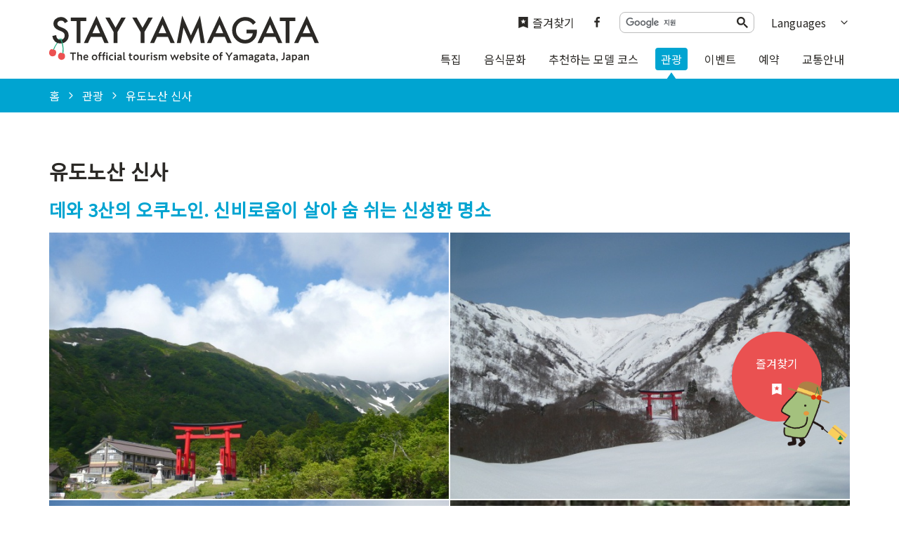

--- FILE ---
content_type: text/html; charset=UTF-8
request_url: https://yamagatakanko.com/ko/attractions/detail_1339.html
body_size: 6111
content:
<!DOCTYPE html>
<html prefix="og: http://ogp.me/ns#" lang="ko"><!-- InstanceBegin template="/Templates/base-ko.dwt" codeOutsideHTMLIsLocked="false" -->
<head>
<!-- Google Tag Manager -->
<script>(function(w,d,s,l,i){w[l]=w[l]||[];w[l].push({'gtm.start':
new Date().getTime(),event:'gtm.js'});var f=d.getElementsByTagName(s)[0],
j=d.createElement(s),dl=l!='dataLayer'?'&l='+l:'';j.async=true;j.src=
'https://www.googletagmanager.com/gtm.js?id='+i+dl;f.parentNode.insertBefore(j,f);
})(window,document,'script','dataLayer','GTM-5Q4HZRL');</script>
<!-- End Google Tag Manager -->
<meta charset="utf-8">
<meta http-equiv="x-ua-compatible" content="ie=edge">
<meta name="viewport" content="width=device-width,initial-scale=1,viewport-fit=cover">
<meta name="format-detection" content="telephone=no">
<!-- InstanceBeginEditable name="doctitle" -->
<title>유도노산 신사｜관광｜STAY YAMAGATA</title>
<!-- InstanceEndEditable -->
<meta name="description" content="산악신앙의 중심지인 &quot;데와 3산&quot;은 하구로산, 갓산, 유도노산의 총칭입니다. 하구로산은 현세, 갓산은 전세, 유도노산은 내세의 행복을 비는 땅으로 여겨지는 데서, 데와 3산 여행을 &quot;환생 여행&quot;이라 부릅니다. &quot;서쪽은 이세 참배,…">
<meta name="author" content="公益社団法人 山形県観光物産協会">
<meta name="theme-color" content="#45a4ca">
<meta property="og:title" content="유도노산 신사｜관광｜STAY YAMAGATA">
<meta property="og:description" content="산악신앙의 중심지인 &quot;데와 3산&quot;은 하구로산, 갓산, 유도노산의 총칭입니다. 하구로산은 현세, 갓산은 전세, 유도노산은 내세의 행복을 비는 땅으로 여겨지는 데서, 데와 3산 여행을 &quot;환생 여행&quot;이라 부릅니다. &quot;서쪽은 이세 참배,…">
<meta property="og:locale" content="ja_JP">
<meta property="og:site_name" content="STAY YAMAGATA">
<meta property="og:url" content="https://yamagatakanko.com/ko/attractions/detail_1339.html">
<meta property="og:type" content="article">
<meta property="og:image" content="https://yamagatakanko.com/lsc/upfile/spot/0000/1339/1339_1_l.jpg">
<meta name="apple-mobile-web-app-title" content="STAY YAMAGATA">
<link rel="apple-touch-icon" href="https://yamagatakanko.com/common/images/touchIcon.png">
<link rel="icon" href="https://yamagatakanko.com/favicon.ico">
<meta name="twitter:site" content="@kitekero_kun">
<meta name="twitter:card" content="summary">
<meta name="twitter:title" content="유도노산 신사｜관광｜STAY YAMAGATA">
<meta name="twitter:description" content="산악신앙의 중심지인 &quot;데와 3산&quot;은 하구로산, 갓산, 유도노산의 총칭입니다. 하구로산은 현세, 갓산은 전세, 유도노산은 내세의 행복을 비는 땅으로 여겨지는 데서, 데와 3산 여행을 &quot;환생 여행&quot;이라 부릅니다. &quot;서쪽은 이세 참배,…">
<link rel="stylesheet" href="/common/css/default.css">
<link rel="stylesheet" href="/common/css/base.css">
<!-- InstanceBeginEditable name="head" -->
<link rel="stylesheet" href="/js/slick/slick.css">
<link rel="stylesheet" href="/common/lsc/css/froala/froala_style.min.css">
<link rel="stylesheet" href="/css/commonSpotDetail.css">
<!-- InstanceEndEditable -->
</head>
<body id="body" class="do scrollTop">
<!-- Google Tag Manager (noscript) -->
<noscript><iframe src="https://www.googletagmanager.com/ns.html?id=GTM-5Q4HZRL"
height="0" width="0" style="display:none;visibility:hidden"></iframe></noscript>
<!-- End Google Tag Manager (noscript) -->
<div id="wrapper">
<header id="header">
	<div class="wrap">
		<h1 id="siteName"><a href="/ko/">STAY YAMAGATA</a></h1>
		<button id="navButton">menu</button>
	</div>
</header>
<nav id="nav">
	<div id="globalMenu">
		<div class="wrap">
			<ul>
				<li><a href="/ko/features/">특집</a></li>
				<li><a href="/ko/dining/">음식문화</a></li>
				<li><a href="/ko/itineraries/">추천하는 모델 코스</a></li>
				<li><a href="/ko/attractions/">관광</a></li>
				<li><a href="/ko/festivals/">이벤트</a></li>
				<li><a href="/ko/booking/">예약</a></li>
				<li><a href="/ko/transport/">교통안내</a></li>
			</ul>
		</div>
	</div>
	<div id="extraMenu">
		<div class="wrap">
			<div id="favoritesMenu">
				<a href="/ko/favorites/">즐겨찾기</a>
			</div>
			<div id="snsMenu">
				<ul>
					<li><a href="https://www.facebook.com/yamagataGo/" target="_blank">Facebook</a></li>
				</ul>
			</div>
			<div id="googleSearch">
				<script async src="https://cse.google.com/cse.js?cx=489e1ca9ac6cd5317"></script>
				<div class="gcse-search"></div>
			</div>
			<div id="selectLanguage">
				<dl>
					<dt>Languages</dt>
					<dd><a href="/">日本語</a></dd>
					<dd><a href="/en/">English</a></dd>
					<dd><a href="/zh_TW/">繁体中文</a></dd>
					<dd><a href="/zh_CN/">簡体中文</a></dd>
					<dd><a href="/th/">&#3616;&#3634;&#3625;&#3634;&#3652;&#3607;&#3618;</a></dd>
				</dl>
			</div>
		</div>
	</div>
</nav>
<div id="pagePath">
	<div class="wrap">
		<ul>
			<li><a href="/ko/">홈</a></li>
			<!-- InstanceBeginEditable name="pagePath" -->
			<li><a href="index.html">관광</a></li>
			<li>유도노산 신사</li>
			<!-- InstanceEndEditable -->
		</ul>
	</div>
</div>
<main id="main">
<!-- InstanceBeginEditable name="main" -->
	<article id="detail">
		<header id="detailTitle">
			<div class="wrap">
				<h2 class="headline">유도노산 신사</h2>
			</div>
		</header>
		<section id="detailPrimary">
			<div class="wrap">
				<h3 class="title">데와 3산의 오쿠노인. 신비로움이 살아 숨 쉬는 신성한 명소</h3>
				<div id="detailImage">
					<ul>
						<li><a href="/lsc/upfile/spot/0000/1339/1339_1_l.jpg" data-index="1"><img class="thumb" src="/lsc/upfile/spot/0000/1339/1339_1_m.jpg" alt="" data-index="1" /></a></li>
						<li><a href="/lsc/upfile/spot/0000/1339/1339_3_l.jpg" data-index="2"><img class="thumb" src="/lsc/upfile/spot/0000/1339/1339_3_m.jpg" alt="" data-index="2" /></a></li>
						<li><a href="/lsc/upfile/spot/0000/1339/1339_4_l.jpg" data-index="3"><img class="thumb" src="/lsc/upfile/spot/0000/1339/1339_4_m.jpg" alt="" data-index="3" /></a></li>
						<li><a href="/lsc/upfile/spot/0000/1339/1339_5_l.jpg" data-index="4"><img class="thumb" src="/lsc/upfile/spot/0000/1339/1339_5_m.jpg" alt="" data-index="4" /></a></li>
						<li><a href="/lsc/upfile/spot/0000/1339/1339_6_l.jpg" data-index="5"><img class="thumb" src="/lsc/upfile/spot/0000/1339/1339_6_m.jpg" alt="" data-index="5" /></a></li>
						<li><a href="/lsc/upfile/spot/0000/1339/1339_7_l.jpg" data-index="6"><img class="thumb" src="/lsc/upfile/spot/0000/1339/1339_7_m.jpg" alt="" data-index="6" /></a></li>
						<li><a href="/lsc/upfile/spot/0000/1339/1339_8_l.jpg" data-index="7"><img class="thumb" src="/lsc/upfile/spot/0000/1339/1339_8_m.jpg" alt="" data-index="7" /></a></li>
					</ul>
					<div class="lightbox">
						<a href="/lsc/upfile/spot/0000/1339/1339_1_l.jpg" data-index="1"><img src="/lsc/upfile/spot/0000/1339/1339_1_m.jpg" alt="" /></a>
						<a href="/lsc/upfile/spot/0000/1339/1339_3_l.jpg" data-index="2"><img src="/lsc/upfile/spot/0000/1339/1339_3_m.jpg" alt="" /></a>
						<a href="/lsc/upfile/spot/0000/1339/1339_4_l.jpg" data-index="3"><img src="/lsc/upfile/spot/0000/1339/1339_4_m.jpg" alt="" /></a>
						<a href="/lsc/upfile/spot/0000/1339/1339_5_l.jpg" data-index="4"><img src="/lsc/upfile/spot/0000/1339/1339_5_m.jpg" alt="" /></a>
						<a href="/lsc/upfile/spot/0000/1339/1339_6_l.jpg" data-index="5"><img src="/lsc/upfile/spot/0000/1339/1339_6_m.jpg" alt="" /></a>
						<a href="/lsc/upfile/spot/0000/1339/1339_7_l.jpg" data-index="6"><img src="/lsc/upfile/spot/0000/1339/1339_7_m.jpg" alt="" /></a>
						<a href="/lsc/upfile/spot/0000/1339/1339_8_l.jpg" data-index="7"><img src="/lsc/upfile/spot/0000/1339/1339_8_m.jpg" alt="" /></a>
					</div>
				</div>
				<div id="detailPhoto" style="display: none;">
					<div class="lightbox">
						<a href="/lsc/upfile/spot/0000/1339/1339_1_l.jpg" data-index="1"><img src="/lsc/upfile/spot/0000/1339/1339_1_m.jpg" alt="" /></a>
						<a href="/lsc/upfile/spot/0000/1339/1339_3_l.jpg" data-index="2"><img src="/lsc/upfile/spot/0000/1339/1339_3_m.jpg" alt="" /></a>
						<a href="/lsc/upfile/spot/0000/1339/1339_4_l.jpg" data-index="3"><img src="/lsc/upfile/spot/0000/1339/1339_4_m.jpg" alt="" /></a>
						<a href="/lsc/upfile/spot/0000/1339/1339_5_l.jpg" data-index="4"><img src="/lsc/upfile/spot/0000/1339/1339_5_m.jpg" alt="" /></a>
						<a href="/lsc/upfile/spot/0000/1339/1339_6_l.jpg" data-index="5"><img src="/lsc/upfile/spot/0000/1339/1339_6_m.jpg" alt="" /></a>
						<a href="/lsc/upfile/spot/0000/1339/1339_7_l.jpg" data-index="6"><img src="/lsc/upfile/spot/0000/1339/1339_7_m.jpg" alt="" /></a>
						<a href="/lsc/upfile/spot/0000/1339/1339_8_l.jpg" data-index="7"><img src="/lsc/upfile/spot/0000/1339/1339_8_m.jpg" alt="" /></a>
					</div>
				</div>
				<div id="detailStatus">
					<div class="fr-view">
						<p>산악신앙의 중심지인 "데와 3산"은 하구로산, 갓산, 유도노산의 총칭입니다. 하구로산은 현세, 갓산은 전세, 유도노산은 내세의 행복을 비는 땅으로 여겨지는 데서, 데와 3산 여행을 "환생 여행"이라 부릅니다. "서쪽은 이세 참배, 동쪽은 오쿠(데와 3산) 참배"라는 말이 있을 정도로 평생에 한 번은 참배해야 할 장소로 유명합니다. </p><p><br></p><p>유도노산은 갓산과 하구로산에서 수행을 쌓은 야마부시(밀교의 한 종파인 슈겐도의 수도자)가 마지막으로 수행에 들어가는 산입니다. 유도노산 신사 본전은 규제가 엄격하기로 유명합니다. 사진 촬영 금지는 물론이고, 예로부터 "말하지 말 것", "듣지 말 것"이라 하여 내부에서 무슨 일이 일어나는지 발설하는 것조차 엄격히 금지되어 온 베일에 싸인 신사입니다. 또한 경내는 속세와 단절된 신의 영역이므로 신발을 신고 들어가면 안 됩니다. 흙과 돌이 섞인 참배길을 맨발로 걸으면 산에서 뿜어져 나오는 대지의 정기를 그대로 느낄 수 있을 것입니다.</p><p><br></p><p>유도노산 신사에는 신전이 없으며 신체(神體)는 열탕이 솟아나는 다갈색의 거대하고 영험한 바위입니다. 참배하기 위해서는 정화 의식을 치러야 합니다. 정화 의식 후 안내받은 곳에서 참배객은 드디어 신체에 참배할 수 있습니다.</p><p><br></p><p>한편 유도노산은 "사랑의 산"으로도 불리고 있어 인연을 맺어주는 명소로도 유명합니다. 이곳 유도노산에서만 구할 수 있는 "사랑의 산 부적"은 인연을 맺어주는 부적으로 여성에게 인기입니다.</p><p><br></p><p>커다란 기둥 문인 오토리이 옆에 위치한 "유도노산 산로쇼"는 숙박 및 당일치기 입욕도 가능합니다(예약 필요). 입욕 시에는 먼저 욕실 감실에 한 번 인사한 뒤 이용하세요.</p>
					</div>
					<div>
						<dl class="tagList">
							<dt>지역을 선택</dt>
							<dd><a href="index_1_2,0,0__1.html">쇼나이 지역</a></dd>
						</dl>
						<dl class="tagList">
							<dt>카테고리를 선택</dt>
							<dd><a href="index_1_2_8.html">문화•역사</a></dd>
						</dl>
					</div>
				</div>
				<div id="detailLink">
					<ul>
						<li>
							<a class="linkBut" data-icon="favorite" id="favoriteList" href="javascript:void(0);" data-fav-id="1339" data-fav-type="1" data-fav-action="">
								<span class="actionText">Loading...</span>
							</a>
						</li>
					</ul>
					<div id="favoriteListView">
						<a data-icon="favorite" href="/ko/favorites/">즐겨찾기</a>
					</div>
				</div>
				
			</div>
		</section>
		<div id="detailTopics">
			<div class="wrap">
				<section>
					<h3 class="subTitle point"></h3>
					<div class="fr-view">
						
					</div>
					<div class="itemSlide">
						<dl>
							<dt>Gassan Shrine</dt>
							<dd>
								<div class="thumb lazyloaded">
									<img src="/lsc/upfile/spot/0000/9189/9189_1_m.jpg" class="lazyloaded">
								</div>
							</dd>
							<dd></dd>
							<dd><a href="https://yamagatakanko.com/ko/attractions/detail_9189.html" target="_self">https://yamagatakanko.com/ko/attractions/detail_9189.html</a></dd>
						</dl>
						<dl>
							<dt>Mt. yudonosan</dt>
							<dd>
								<div class="thumb lazyloaded">
									<img src="/lsc/upfile/spot/0000/1784/1784_1_m.jpg" class="lazyloaded">
								</div>
							</dd>
							<dd></dd>
							<dd><a href="https://yamagatakanko.com/ko/attractions/detail_1784.html" target="_self">https://yamagatakanko.com/ko/attractions/detail_1784.html</a></dd>
						</dl>
						<dl>
							<dt>Mt.Haguro- Dewasanzan Sanjin Gosaiden</dt>
							<dd>
								<div class="thumb lazyloaded">
									<img src="/lsc/upfile/spot/0000/1892/1892_1_m.jpg" class="lazyloaded">
								</div>
							</dd>
							<dd></dd>
							<dd><a href="https://yamagatakanko.com/ko/attractions/detail_1892.html" target="_self">https://yamagatakanko.com/ko/attractions/detail_1892.html</a></dd>
						</dl>
					</div>
					<h3 class="subTitle point"></h3>
					<div class="fr-view">
						
					</div>
				</section>
			</div>
		</div>
		<section id="detailBasic">
			<div class="wrap">
				<h3 class="title">기본 정보</h3>
				<div>
					<dl class="table">
						
						<dt>주소</dt>
						<dd>997-0532 山形県鶴岡市田麦俣六十里山7</dd>
						<dt>영업시간</dt>
						<dd>4월 하순~11월 초순<br />
(적설 기간은 폐산)</dd>
						<dt>요금</dt>
						<dd>참배료<br />
●중학생 이상 500엔<br />
●초등학생 이하 무료</dd>
						<dt>길안내</dt>
						<dd>●야마가타 자동차도로 갓산 IC에서 차로 약 30분</dd>
						<dt>주차장</dt>
						<dd>150대</dd>
						<dt>웹사이트</dt>
						<dd><a href="http://www.dewasanzan.jp/publics/translation/JE/52/" target="_blank">The Three Mountains of Dewa</a></dd>
						<dt>웹사이트</dt>
						<dd><a href="https://www.yudonosan-stay.com/" target="_blank">Mt. Yudono Sanrojo</a></dd>
						<dt>웹사이트</dt>
						<dd><a href="https://www.tripadvisor.co.kr/Attraction_Review-g1023682-d1397262-Reviews-Yudonosan_Shrine-Tsuruoka_Yamagata_Prefecture_Tohoku.html" target="_blank">리뷰 (TripAdvisor)</a></dd>
						
						<dt>문의처</dt>
						<dd>데와 산잔 신사</dd>
						<dt>전화번호</dt>
						<dd>0235-62-2355</dd>
					</dl>
				</div>
			</div>
		</section>
		<section id="detailMap">
			<div class="wrap">
				<h3 class="title">MAP</h3>
				<div class="googlemap">
					<iframe src="https://www.google.com/maps/embed/v1/place?key=AIzaSyBeX9g7Sdb76R4XLnBTnmSWq1AOuN3EWUk&region=JP&language=ko&q=38.5401892,139.9756923&zoom=14" width="600" height="450" frameborder="0" style="border:0" allowfullscreen></iframe>
				</div>
				<div class="buttonSet">
					<a class="linkBut" data-icon="more" target="_blank" href="https://www.google.com/maps?q=38.5401892,139.9756923&hl=ko">Google맵 열기</a>
				</div>
			</div>
		</section>
	</article>
	<article id="peripheral">
		<div class="wrap">
			<h2 class="subTitle">이 지역 인근 관광지</h2>
			<div class="itemSlide">
				<dl>
					<dt>Mt. yudonosan</dt>
					<dd><img class="thumb" src="/lsc/upfile/spot/0000/1784/1784_1_s.jpg"></dd>
					<dd><a href="https://yamagatakanko.com/ko/attractions/detail_1784.html">more</a></dd>
				</dl>
				<dl>
					<dt>Gassan Shrine</dt>
					<dd><img class="thumb" src="/lsc/upfile/spot/0000/9189/9189_1_s.jpg"></dd>
					<dd><a href="https://yamagatakanko.com/ko/attractions/detail_9189.html">more</a></dd>
				</dl>
				<dl>
					<dt>갓산</dt>
					<dd><img class="thumb" src="/lsc/upfile/spot/0000/0032/32_1_s.jpg"></dd>
					<dd><a href="https://yamagatakanko.com/ko/attractions/detail_32.html">more</a></dd>
				</dl>
				<dl>
					<dt>Gassan Shizu Onsen</dt>
					<dd><img class="thumb" src="/lsc/upfile/spot/0000/2856/2856_3_s.jpg"></dd>
					<dd><a href="https://yamagatakanko.com/ko/attractions/detail_2856.html">more</a></dd>
				</dl>
				<dl>
					<dt>Midagahara Wetlands</dt>
					<dd><img class="thumb" src="/lsc/upfile/spot/0000/0144/144_1_s.jpg"></dd>
					<dd><a href="https://yamagatakanko.com/ko/attractions/detail_144.html">more</a></dd>
				</dl>
				<dl>
					<dt>Tsukinosawa Onsen Kitagassanso</dt>
					<dd><img class="thumb" src="/lsc/upfile/spot/0000/9123/9123_1_s.jpg"></dd>
					<dd><a href="https://yamagatakanko.com/ko/attractions/detail_9123.html">more</a></dd>
				</dl>
				<dl>
					<dt>Studio Sedic</dt>
					<dd><img class="thumb" src="/lsc/upfile/spot/0000/2284/2284_1_s.jpg"></dd>
					<dd><a href="https://yamagatakanko.com/ko/attractions/detail_2284.html">more</a></dd>
				</dl>
				<dl>
					<dt>Nishikawa Michi-no-Eki</dt>
					<dd><img class="thumb" src="/lsc/upfile/spot/0000/3461/3461_3_s.jpg"></dd>
					<dd><a href="https://yamagatakanko.com/ko/attractions/detail_3461.html">more</a></dd>
				</dl>
				<dl>
					<dt>Mt.Haguro- Dewasanzan Sanjin Gosaiden</dt>
					<dd><img class="thumb" src="/lsc/upfile/spot/0000/1892/1892_1_s.jpg"></dd>
					<dd><a href="https://yamagatakanko.com/ko/attractions/detail_1892.html">more</a></dd>
				</dl>
				<dl>
					<dt>하구로산</dt>
					<dd><img class="thumb" src="/lsc/upfile/spot/0000/0143/143_1_s.jpg"></dd>
					<dd><a href="https://yamagatakanko.com/ko/attractions/detail_143.html">more</a></dd>
				</dl>
			</div>
		</div>
	</article>
	<article id="recommend">
		<div class="wrap">
			<h3 class="subTitle line">이 홈페이지를 열람한 분은 다음과 같은 홈페이지를 열람한 바 있습니다</h3>
			<div class="itemSlide">
				<dl>
					<dt>Tall Cedar Tree in Kosugi</dt>
					<dd><img class="thumb" src="/lsc/upfile/spot/0000/0556/556_4_s.jpg"></dd>
					<dd><a href="https://yamagatakanko.com/ko/attractions/detail_556.html">more</a></dd>
				</dl>
			</div>
		</div>
	</article>
	<nav id="relatedLink">
		<div class="wrap">
			
			
			<dl class="tagList">
				<dt>이곳으로 가는 모델 코스</dt>
				<dd><a href="https://yamagatakanko.com/ko/itineraries/detail_9.html">데와 3산 정식 참배 코스</a></dd>
				<dd><a href="https://yamagatakanko.com/ko/itineraries/detail_13.html">절경! 단풍 드라이브</a></dd>
			</dl>
		</div>
	</nav>
<!-- InstanceEndEditable -->
</main>
<div id="pageTop">
	<a href="#body">to top</a>
</div>
<footer id="footer">
	<div id="fNav">
		<div class="wrap">
			<address>STAY YAMAGATA</address>
			<nav>
				<ul>
					<li><a href="/ko/photos/">Photos for free download</a></li>
					<li><a href="/ko/movie/">동영상</a></li>
					<li><a href="/ko/links/">도우미 정보</a></li>
					<li><a href="/ko/licensed-guide/">통역안내사</a></li>
					<li><a href="/ko/pamphlet/">디지털팜플렛</a></li>
					<li><a href="/ko/guide/">About Us</a></li>
				</ul>
			</nav>
		</div>
	</div>
	<div id="copyright">
		<div class="wrap">
			<p>Copyright yamagatakanko.com 2020-2026 All Rights Reserved.</p>
		</div>
	</div>
</footer>
</div>
<script src="//ajax.googleapis.com/ajax/libs/jquery/3.3.1/jquery.min.js"></script>
<script src="/common/js/default.js"></script>
<script src="/common/js/base.js"></script>
<!-- InstanceBeginEditable name="foot" -->
<script src="/js/slick/slick.min.js"></script>
<script src="/js/commonSpotDetail.js"></script>
<script src="/js/jquery.cookie.js"></script>
<script src="/js/commonFavorites.js?1608249601"></script>
<script>
	var gConf  = {lat:38.5401892,lng:139.9756923,zoom:14,count:10,id:1339};
	$('#globalMenu [href*="attractions"]').addClass('active');
</script>
<!-- InstanceEndEditable -->
<!--[if !IE]><!-->
<script src="/common/js/plugin/svgxuse.min.js"></script>
<!--<![endif]-->
</body>
<!-- InstanceEnd --></html>

--- FILE ---
content_type: text/html; charset=UTF-8
request_url: https://yamagatakanko.com/lsc/api/fav/status.php?id=1339&type=1&lang=ja
body_size: 68
content:
{"status":0,"cnt":20}

--- FILE ---
content_type: text/css
request_url: https://yamagatakanko.com/css/commonSpotDetail.css
body_size: 2575
content:
/* CSS Document */

#detail{}

#detailTitle{
	padding: 0;
	}
	#detailTitle span{
		margin-top: 0.5em;
		line-height: 1.4em;
		}
	#detailTitle .wrap{
		display: flex;
		flex-direction: column;
		align-items: flex-start;
		}

#detailPrimary{
	padding-top: 1em;
	}
	#detailPrimary h3{
		color: #00a4d1;
		}
		#detailPrimary h3:empty{
			display: none;
			}
		#detailPrimary h3:empty+figure{
			margin-top: 0;
			}

#detailTopics{}
	#detailTopics dt{
		font-size: 1.2em;
		font-weight: bold;
		}
	#detailTopics section+section{
		padding-top: 0;
		}
	#detailTopics .slick-arrow{
		top: calc(33% - 1em);
		}
	@media(min-width: 992px) and (max-width: 1199.98px) {
		#detailTopics .slick-arrow{
			top: calc(33% - 0.5em);
			}
		}
	@media (max-width: 767.98px) {
		#detailTopics .slick-arrow{
			top: calc(33% - 1.5em);
			}
		}

#detailImage{}
	#detailImage ul{
		display: flex;
		flex-wrap: wrap;
		margin: -1px;
		list-style: none;
		}
	#detailImage li{
		width: 50%;
		padding: 1px;
		}
		#detailImage li:nth-child(n+5){
			width: 33.33%;
			}
		#detailImage li:first-child:last-child{
			width: 100%;
			}

#detailStatus{}
	#detailStatus > div+div{
		padding-top: 2em;
		border-top: 1px solid #bcbcbc;
		}

#detailLink{}
	#detailLink ul{
		width: 20em;
		margin: auto;
		list-style: none;
		}
	#detailLink li+li{
		margin-top: 1em;
		}
	#detailLink [data-count]{}
		#detailLink [data-count]:hover{}
			#detailLink [data-count]:hover:after{
				background: #fff;
				color: #ea5151;
			}
		#detailLink [data-count]:after{
			content: attr(data-count);
			display: flex;
			align-self: center;
			justify-content: center;
			width: 3em;
			height: 3em;
			margin: -0.3em -0.5em -0.3em auto;
			background: #ea5151;
			border-radius: 100%;
			color: #fff;
			line-height: 3em;
			transition:  inherit;
			overflow: hidden;
			transform: scale(0.9);
			}
	#detailLink .linkBut{
		display: flex;
		}
	#detailLink #favoriteListView{
		display: none;
		}

#favoriteList{
	background: #45a4ca;
	}
	#favoriteList i+i{
		display: none;
		}
	#favoriteList.favOff{
		}
		#favoriteList.favOff:hover{
			background: #ec5151;
			}
	#favoriteList.favOn{
		background: #c9c9c4;
		color: #fff;
		}
		#favoriteList.favOn:after{
			background: #fff;
			color: #c9c9c4;
			}
		#favoriteList.favOn:hover{
			background: #ec5151;
			color: #fff;
			}

#favoriteListView{
	position: -webkit-sticky;
	position: sticky;
	bottom: 1em;
	padding-top: 0;
	z-index: 1;
	}
	#favoriteListView a{
		position: relative;
		display: flex;
		flex-direction: column-reverse;
		align-items: center;
		justify-content: center;
		width: 8em;
		height: 8em;
		margin-right: 2.5em;
		margin-bottom: 2.5em;
		background: #ea5151;
		border-radius: 100%;
		color: #fff;
		fill: #fff;
		text-align: center;
		text-decoration: none;
		line-height: 1.4em;
		}
		#favoriteListView a:hover{
			opacity: 0.8;
			}
	#favoriteListView i{
		margin-top: 1em;
		}
	#favoriteListView span{
		position: absolute;
		right: -0.4em;
		bottom: -0.4em;
		display: flex;
		align-items: center;
		justify-content: center;
		font-size: 6em;
		pointer-events: none;
		}
	#favoriteListView .wrap{
		display: flex;
		align-items: flex-end;
		justify-content: flex-end;
		height: 0;
		}

#detailBasic,
#detailInquiry,
#detailMap{
	padding-top: 0;
	}
	#detailBasic h3,
	#detailInquiry h3,
	#detailMap h3{
		display: flex;
		flex-direction: column;
		align-items: center;
		fill: #45a4ca;
		}

#detailMap{
	overflow: hidden;
	}
	#detailMap .wrap{
		display: flex;
		flex-direction: column;
		align-items: stretch;
		}

#peripheral,
#recommend{
	padding-top: 0;
	overflow: hidden;
	}

#reservation{
	padding-top: 0;
	}
	#reservation dl{
		position: relative;
		display: flex;
		flex-direction: column;
		background: #45a4ca;
		border: 3px solid #45a4ca;
		border-radius: 8px;
		color: #fff;
		fill: #fff;
		overflow: hidden;
		}
	#reservation dt+dd{
		position: relative;
		display: flex;
		flex-direction: column;
		margin-top: 1em;
		padding-right: 2.5em;
		}
		#reservation dt+dd span{
			margin-bottom: 0.5em;
			font-size: 0.8em;
			}
		#reservation dt+dd i{
			position: absolute;
			top: calc(50% - 0.5em);
			right: 0;
			font-size: 1.8em;
			}
	#reservation dt+dd+dd{
		display: flex;
		align-items: center;
		justify-content: space-between;
		padding: 1em;
		background: #fff;
		}
	#reservation dt+dd+dd svg{
		width: 100%;
		}
	#reservation dd{}
		#reservation dd a{
			position: absolute;
			top: 0;
			left: 0;
			width: 100%;
			height: 100%;
			}
	#reservation dl+dl{
		margin-top: 2em;
		}
	#reservation img.bookingImg {
		width: 32.7%;
		height: 105%;
		object-fit: cover;
		}

.itemSlide{}
	.itemSlide dl{
		position: relative;
		display: flex;
		flex-direction: column;
		align-items: stretch;
		}
	.itemSlide dt{
		line-height: 1.4em;
		}
	.itemSlide dt+dd{
		margin-bottom: 1em;
		order: -1;
		}
	.itemSlide dd+dd{
		margin-top: 0.5em;
		line-height: 1.65;
		overflow-wrap: anywhere;
		}
	.itemSlide a{
		position: absolute;
		top: 0;
		left: 0;
		width: 100%;
		height: 100%;
		opacity: 0;
		}
	.itemSlide .slick-list{
		margin-left: -1em;
		margin-right: -1em;
		}
	.itemSlide .slick-slide{
		display: flex;
		}

.tagList{
	display: flex;
	flex-wrap: wrap;
	}
	.tagList dt{
		width: 100%;
		padding-left: 0.5em;
		border-left: 4px solid #45a4ca;
		font-weight: bold;
		}
	.tagList dd{
		margin: 0.5em 0.5em 0 0;
		}
	.tagList a{
		display: flex;
		align-items: center;
		padding: 0.5em;
		border: 1px solid #bcbcbc;
		border-radius: 5px;
		color: inherit;
		fill: inherit;
		text-decoration: none;
		}
		.tagList a:hover{
			border-color: #45a4ca;
			color: #45a4ca;
			fill: #45a4ca;
			}
	.tagList i{
		display: flex;
		align-items: center;
		margin-left: 0.5em;
		}




/* for all */
@media (max-width: 1199px) {
/*1199px以下*/
}
@media (max-width: 991px) {
/*991px以下*/
#favoriteListView{
	bottom: 3em;
	}
}


/* for mobile */
@media (max-width: 767px) {
/*767以下px*/
#favoriteListView{}
	#favoriteListView a{
		font-size: 0.8em;
		}
#detailMap{}
	#detailMap .buttonSet{
		flex-direction: column-reverse;
		}
.itemSlide{}
	.itemSlide .slick-list{
		margin: 0 -1em;
		}
	.itemSlide .slick-slide{
		margin: 0 0.5em;
		}
.tagList{}
	.tagList+*,
	*+.tagList{
		margin-top: 1em;
		}
}
@media (max-width: 767px) and (orientation:portrait) {
/*767px以下 縦向き*/
#reservation{}
	#reservation dl{
		align-items: center;
		padding: 1em;
		}
	#reservation dt{
		font-size: 1.4em;
		}
	#reservation dt+dd{
		font-size: 1.2em;
		}
		#reservation dt+dd i{
			transform: rotate(90deg);
			}
	#reservation dt+dd+dd{
		align-self: stretch;
		margin: -1em;
		margin-top: 1em;
		}
	#reservation dt+dd+dd svg{
		height: 3em;
		}
	#reservation img.bookingImg {
		height: 3em;
		}
}
@media (max-width: 767px) and (orientation:landscape) {
/*767px以下 横向き*/
#detailBasic{}
	[lang="en"] #detailBasic dt{
		width: 11em;
		}
	[lang="en"] #detailBasic dd{
		width: calc(100% - 11em);
		}
#reservation{}
	#reservation dl{
		position: relative;
		align-items: center;
		justify-content: center;
		height: 7em;
		padding-right: calc(100% - 18em);
		}
	#reservation dt{
		font-size: 1.2em;
		}
	#reservation dt+dd+dd{
		position: absolute;
		top: 0;
		right: 0;
		width: calc(100% - 18em);
		height: 100%;
		}
		#reservation dt+dd+dd svg{
			height: 5em;
			}
}


/* for tablet */
@media (min-width: 768px) {
/*768px以上*/
#detailPrimary{}
	#detailPrimary .wrap{
		display: flex;
		flex-wrap: wrap;
		}
#detailImage,
#detailMovie{
	width: 100%;
	}
#detailStatus{
	width: calc(100% - 22em);
	}
#detailLink{
	margin-left: auto;
	}
#detailBasic{}
	[lang="en"] #detailBasic dt{
		width: 11em;
		}
	[lang="en"] #detailBasic dd{
		width: calc(100% - 11em);
		}
#reservation{}
	#reservation dl{
		position: relative;
		align-items: center;
		justify-content: center;
		height: 8em;
		padding-right: calc(100% - 22em);
		}
	#reservation dt{
		font-size: 1.4em;
		}
	#reservation dt+dd{
		font-size: 1.2em;
		}
	#reservation dt+dd+dd{
		position: absolute;
		top: 0;
		right: 0;
		width: calc(100% - 22em);
		height: 100%;
		}
		#reservation dt+dd+dd svg{
			height: 6em;
			}
.itemSlide{}
	.itemSlide .slick-list{
		margin: 0 -0.75em;
		}
	.itemSlide .slick-slide{
		margin: 0 0.75em;
		}
	.itemSlide .slick-prev{
		left: -0.5em;
		}
	.itemSlide .slick-next{
		right: -0.5em;
		}
.tagList{}
	.tagList dt{
		margin-bottom: 0.5em;
		}
	.tagList+*,
	*+.tagList{
		margin-top: 1.5em;
		}
}
@media (min-width: 768px) and (max-width: 991px) {
/*768px～991px*/
}
@media (min-width: 768px) and (max-width: 1199px) {
/*768px～1199px*/
}


/* for PC */
@media (min-width: 992px) {
/*992px以上*/
#detailMap{}
	#detailMap h3+div{
		align-self: center;
		width: calc(100vw - 6em);
		}
	#detailMap .wrap{
		display: flex;
		flex-direction: column;
		align-items: stretch;
		}
}
@media (min-width: 992px) and (max-width: 1199px) {
/*992px～1199px*/
#detailMovie{}
	#detailMovie .wrap{
		padding: 0 100px;
		}
}
@media (min-width: 1200px) {
/*1200px以上*/
#detailMovie{
	padding: 0 200px;
	}
}


/* ie */
@media all and (-ms-high-contrast: none) {
}




--- FILE ---
content_type: image/svg+xml
request_url: https://yamagatakanko.com/images/objectSet.svg
body_size: 65986
content:
<svg xmlns="http://www.w3.org/2000/svg" xmlns:xlink="http://www.w3.org/1999/xlink" version="1.1" class="none">

	<symbol id="iconSearch" viewBox="0 0 24 24">
		<path d="M16.041 15.856c-0.034 0.026-0.067 0.055-0.099 0.087s-0.060 0.064-0.087 0.099c-1.258 1.213-2.969 1.958-4.855 1.958-1.933 0-3.682-0.782-4.95-2.050s-2.050-3.017-2.050-4.95 0.782-3.682 2.050-4.95 3.017-2.050 4.95-2.050 3.682 0.782 4.95 2.050 2.050 3.017 2.050 4.95c0 1.886-0.745 3.597-1.959 4.856zM21.707 20.293l-3.675-3.675c1.231-1.54 1.968-3.493 1.968-5.618 0-2.485-1.008-4.736-2.636-6.364s-3.879-2.636-6.364-2.636-4.736 1.008-6.364 2.636-2.636 3.879-2.636 6.364 1.008 4.736 2.636 6.364 3.879 2.636 6.364 2.636c2.125 0 4.078-0.737 5.618-1.968l3.675 3.675c0.391 0.391 1.024 0.391 1.414 0s0.391-1.024 0-1.414z"></path>
	</symbol>
	<symbol id="iconClose" viewBox="0 0 24 24">
		<path d="M5.293 6.707l5.293 5.293-5.293 5.293c-0.391 0.391-0.391 1.024 0 1.414s1.024 0.391 1.414 0l5.293-5.293 5.293 5.293c0.391 0.391 1.024 0.391 1.414 0s0.391-1.024 0-1.414l-5.293-5.293 5.293-5.293c0.391-0.391 0.391-1.024 0-1.414s-1.024-0.391-1.414 0l-5.293 5.293-5.293-5.293c-0.391-0.391-1.024-0.391-1.414 0s-0.391 1.024 0 1.414z"></path>
	</symbol>
	<symbol id="iconInfo" viewBox="0 0 24 24">
		<path d="M12,0C5.4,0,0,5.4,0,12s5.4,12,12,12c6.6,0,12-5.4,12-12S18.6,0,12,0z M13,20.2h-2V11h2V20.2z M13,8.2h-2V5h2V8.2z"/>
	</symbol>
	<symbol id="iconPin" viewBox="0 0 17 26">
		<path d="M8.5,0C3.8,0,0,3.8,0,8.5c0,5.2,2.7,10.7,8.1,16.3l0.4,0.4l0.4-0.4C14.3,19.2,17,13.7,17,8.5C17,3.8,13.2,0,8.5,0z M8.5,10.3c-1,0-1.8-0.8-1.8-1.8c0-1,0.8-1.8,1.8-1.8c1,0,1.8,0.8,1.8,1.8C10.3,9.5,9.5,10.3,8.5,10.3z"/>
	</symbol>
	<symbol id="iconDownload" viewBox="0 0 24 24">
		<path d="M20 15v4c0 0.276-0.111 0.525-0.293 0.707s-0.431 0.293-0.707 0.293h-14c-0.276 0-0.525-0.111-0.707-0.293s-0.293-0.431-0.293-0.707v-4c0-0.552-0.448-1-1-1s-1 0.448-1 1v4c0 0.828 0.337 1.58 0.879 2.121s1.293 0.879 2.121 0.879h14c0.828 0 1.58-0.337 2.121-0.879s0.879-1.293 0.879-2.121v-4c0-0.552-0.448-1-1-1s-1 0.448-1 1zM13 12.586v-9.586c0-0.552-0.448-1-1-1s-1 0.448-1 1v9.586l-3.293-3.293c-0.391-0.391-1.024-0.391-1.414 0s-0.391 1.024 0 1.414l5 5c0.092 0.092 0.202 0.166 0.324 0.217s0.253 0.076 0.383 0.076c0.256 0 0.512-0.098 0.707-0.293l5-5c0.391-0.391 0.391-1.024 0-1.414s-1.024-0.391-1.414 0z"></path>
	</symbol>
	<symbol id="iconShare" viewBox="0 0 24 24">
		<path d="M18 16.078c1.594 0 2.906 1.313 2.906 2.906s-1.313 2.953-2.906 2.953-2.906-1.359-2.906-2.953c0-0.234 0-0.469 0.047-0.656l-7.078-4.125c-0.563 0.516-1.266 0.797-2.063 0.797-1.641 0-3-1.359-3-3s1.359-3 3-3c0.797 0 1.5 0.281 2.063 0.797l7.031-4.078c-0.047-0.234-0.094-0.469-0.094-0.703 0-1.641 1.359-3 3-3s3 1.359 3 3-1.359 3-3 3c-0.797 0-1.5-0.328-2.063-0.844l-7.031 4.125c0.047 0.234 0.094 0.469 0.094 0.703s-0.047 0.469-0.094 0.703l7.125 4.125c0.516-0.469 1.219-0.75 1.969-0.75z"></path>
	</symbol>
	<symbol id="iconMail" viewBox="0 0 24 24">
		<path d="M20.016 8.016v-2.016l-8.016 5.016-8.016-5.016v2.016l8.016 4.969zM20.016 3.984c1.078 0 1.969 0.938 1.969 2.016v12c0 1.078-0.891 2.016-1.969 2.016h-16.031c-1.078 0-1.969-0.938-1.969-2.016v-12c0-1.078 0.891-2.016 1.969-2.016h16.031z"></path>
	</symbol>
	<symbol id="iconLine" viewBox="0 0 32 32">
		<path d="M25.82 13.151c0.465 0 0.84 0.38 0.84 0.841 0 0.46-0.375 0.84-0.84 0.84h-2.34v1.5h2.34c0.465 0 0.84 0.377 0.84 0.84 0 0.459-0.375 0.839-0.84 0.839h-3.181c-0.46 0-0.836-0.38-0.836-0.839v-6.361c0-0.46 0.376-0.84 0.84-0.84h3.181c0.461 0 0.836 0.38 0.836 0.84 0 0.465-0.375 0.84-0.84 0.84h-2.34v1.5h2.34zM20.68 17.172c0 0.36-0.232 0.68-0.576 0.795-0.085 0.028-0.177 0.041-0.265 0.041-0.281 0-0.521-0.12-0.68-0.333l-3.257-4.423v3.92c0 0.459-0.372 0.839-0.841 0.839-0.461 0-0.835-0.38-0.835-0.839v-6.361c0-0.36 0.231-0.68 0.573-0.793 0.080-0.031 0.181-0.044 0.259-0.044 0.26 0 0.5 0.139 0.66 0.339l3.283 4.44v-3.941c0-0.46 0.376-0.84 0.84-0.84 0.46 0 0.84 0.38 0.84 0.84v6.361zM13.025 17.172c0 0.459-0.376 0.839-0.841 0.839-0.46 0-0.836-0.38-0.836-0.839v-6.361c0-0.46 0.376-0.84 0.84-0.84 0.461 0 0.837 0.38 0.837 0.84v6.361zM9.737 18.011h-3.181c-0.46 0-0.84-0.38-0.84-0.839v-6.361c0-0.46 0.38-0.84 0.84-0.84 0.464 0 0.84 0.38 0.84 0.84v5.521h2.341c0.464 0 0.839 0.377 0.839 0.84 0 0.459-0.376 0.839-0.839 0.839zM32 13.752c0-7.161-7.18-12.989-16-12.989s-16 5.828-16 12.989c0 6.415 5.693 11.789 13.38 12.811 0.521 0.109 1.231 0.344 1.411 0.787 0.16 0.401 0.105 1.021 0.051 1.44l-0.219 1.36c-0.060 0.401-0.32 1.581 1.399 0.86 1.721-0.719 9.221-5.437 12.581-9.3 2.299-2.519 3.397-5.099 3.397-7.957z"></path>
	</symbol>
	<symbol id="iconCheck" viewBox="0 0 24 24">
		<path d="M9 16.172l10.594-10.594 1.406 1.406-12 12-5.578-5.578 1.406-1.406z"></path>
	</symbol>
	<symbol id="iconRemove" viewBox="0 0 24 24">
		<path d="M18.984 12.984h-13.969v-1.969h13.969v1.969z"></path>
	</symbol>
	<symbol id="iconLoading" viewBox="0 0 50 50">
		<path d="M25.251,6.461c-10.318,0-18.683,8.365-18.683,18.683h4.068c0-8.071,6.543-14.615,14.615-14.615V6.461z" transform="rotate(200.584 25 25)">
			<animateTransform attributeType="xml" attributeName="transform" type="rotate" from="0 25 25" to="360 25 25" dur="0.6s" repeatCount="indefinite"></animateTransform>
		</path>
	</symbol>

	<symbol id="iconWork" viewBox="0 0 40 40">
		<path d="M21.07,12.45a2.23,2.23,0,1,0-2.23-2.22A2.22,2.22,0,0,0,21.07,12.45Zm6.05,6.65-2.55-1.34L23.5,15.55a3.94,3.94,0,0,0-2.8-2.13l-1.11-.2a2.65,2.65,0,0,0-1.64.21L14.73,15a1.58,1.58,0,0,0-.79.82L12.5,19.12A.87.87,0,0,0,13,20.25l0,0a.87.87,0,0,0,1.11-.44L15.43,17l2.08-.67-2.07,9.16-2,5a1.05,1.05,0,0,0,0,.85,1,1,0,0,0,.66.55l.09,0a1.05,1.05,0,0,0,1.19-.48l2.38-4.11L19.2,24.5l2.59,2.85,1.91,4a1.08,1.08,0,0,0,1.22.57h0a1,1,0,0,0,.66-.52,1.07,1.07,0,0,0,.07-.84l-1.41-4.07a5.56,5.56,0,0,0-.86-1.59l-2.29-3L22,17.57,23,18.94a1.39,1.39,0,0,0,.5.4l2.85,1.28a.82.82,0,0,0,1.11-.44v0A.83.83,0,0,0,27.12,19.1Z"/>
	</symbol>
	<symbol id="iconTrain" viewBox="0 0 40 40">
		<path d="M15.1,10.2c0.2,0.2,0.7,0.5,0.8,0.7c0.1,0.4,0.4,0.6,0.8,0.5c0.4-0.1,0.6-0.4,0.5-0.8c-0.1-0.5-0.6-0.9-1-1.3 c2.5-0.7,5.2-0.7,7.7,0c-0.5,0.4-0.9,0.8-1,1.3c-0.1,0.4,0.2,0.7,0.5,0.8c0,0,0.1,0,0.1,0c0.3,0,0.6-0.2,0.6-0.5 c0.1-0.2,0.6-0.5,0.8-0.7c0.5-0.4,1-0.7,0.9-1.2c0-0.3-0.3-0.5-0.5-0.6c-3.4-1.2-7.1-1.2-10.4,0c-0.3,0.1-0.5,0.3-0.5,0.6 C14.1,9.5,14.6,9.8,15.1,10.2z M28.1,15.8c-0.1-1.4-1.5-2.7-2.8-2.9c-3.5-0.4-7-0.4-10.5,0c-1.4,0.2-2.7,1.5-2.8,2.9 c-0.4,3.9-0.4,7.8,0,11.7c0.1,1.4,1.4,2.7,2.8,2.9c0.1,0,0.3,0,0.4,0l-1.8,2h2.5l1.2-1.9c2,0.1,3.9,0.1,5.9,0l1.2,1.9h2.5l-1.8-2 c0.1,0,0.3,0,0.4,0c1.4-0.2,2.7-1.5,2.8-2.9C28.4,23.7,28.4,19.7,28.1,15.8z M18.4,13.9h3.3c0.3,0,0.6,0.3,0.6,0.6 c0,0.3-0.3,0.6-0.6,0.6h-3.3c-0.3,0-0.6-0.3-0.6-0.6C17.7,14.1,18,13.9,18.4,13.9z M15.4,28.6c-0.7,0-1.3-0.6-1.3-1.3 c0-0.7,0.6-1.3,1.3-1.3c0.7,0,1.3,0.6,1.3,1.3C16.8,28,16.2,28.6,15.4,28.6z M24.6,28.6c-0.7,0-1.3-0.6-1.3-1.3 c0-0.7,0.6-1.3,1.3-1.3c0.7,0,1.3,0.6,1.3,1.3C25.9,28,25.3,28.6,24.6,28.6z M26.4,23.2c-0.8,0.6-4.1,0.7-6.4,0.7 c-2.2,0-5.6,0-6.4-0.7c-0.8-0.7-0.8-5.7,0-6.4c0.8-0.6,4.1-0.7,6.4-0.7c2.2,0,5.6,0,6.4,0.7C27.2,17.5,27.2,22.6,26.4,23.2z"/>
	</symbol>
	<symbol id="iconBus" viewBox="0 0 40 40">
		<path d="M30.14,15.31H29V12.52a3.1,3.1,0,0,0-2.41-2.93,38.53,38.53,0,0,0-13.12,0A3.11,3.11,0,0,0,11,12.52v2.79H9.86A1.68,1.68,0,0,0,8,16.93V20a.42.42,0,0,0,.43.42H9.62a.42.42,0,0,0,.43-.42V16.6h1v5a1,1,0,0,0-.55.91v5a1.08,1.08,0,0,0,1.1,1.06h.06v1.29A1.07,1.07,0,0,0,12.71,31h.88a1.07,1.07,0,0,0,1.06-1.06V28.62h10.7v1.29A1.07,1.07,0,0,0,26.42,31h.88a1.07,1.07,0,0,0,1.06-1.06V28.62h.06a1.09,1.09,0,0,0,1.1-1.06v-5a1,1,0,0,0-.55-.91v-5h1V20a.42.42,0,0,0,.43.42h1.19A.42.42,0,0,0,32,20V16.93A1.68,1.68,0,0,0,30.14,15.31Zm-11.71-4.6h3.14a.6.6,0,0,1,0,1.2H18.43a.6.6,0,1,1,0-1.2ZM13.12,14c.85-.62,4.49-.65,6.88-.65s6,0,6.88.65.86,7.21,0,7.84-4.49.64-6.88.64-6,0-6.88-.64S12.26,14.6,13.12,14Zm2,12.33a.42.42,0,0,1-.43.42H12.09a.42.42,0,0,1-.43-.42V25.23a.43.43,0,0,1,.43-.43h2.64a.43.43,0,0,1,.43.43Zm8.19-.11a.89.89,0,0,1-.82.53H17.47a.89.89,0,0,1-.82-.53c-.1-.29.11-.53.47-.53h5.76C23.24,25.66,23.45,25.9,23.35,26.19Zm5,.11a.42.42,0,0,1-.43.42H25.27a.43.43,0,0,1-.43-.42V25.23a.43.43,0,0,1,.43-.43h2.64a.43.43,0,0,1,.43.43Z"/>
	</symbol>
	<symbol id="iconCar" viewBox="0 0 40 40">
		<path d="M31.2,15H29.32a.56.56,0,0,0-.52.36s0,0,0,0A13,13,0,0,0,26.44,12c-1-.63-2.45-.71-6.44-.71s-5.42.08-6.43.71a12.91,12.91,0,0,0-2.34,3.33l0,0a.56.56,0,0,0-.52-.36H8.8c-1,0-.79,1.31-.79,1.31a.61.61,0,0,0,.58.5h.9c.38,0,.73.18.6.71a13.85,13.85,0,0,0-.93,2.24,12,12,0,0,0,.23,4.13V27.4a1.27,1.27,0,0,0,1.27,1.27h1.07A1.27,1.27,0,0,0,13,27.4v-1H27v1a1.27,1.27,0,0,0,1.26,1.27h1.07a1.27,1.27,0,0,0,1.27-1.27V23.92a12.22,12.22,0,0,0,.23-4.13,13.88,13.88,0,0,0-.93-2.25c-.13-.52.22-.7.6-.7h.9a.61.61,0,0,0,.58-.5S32.17,15,31.2,15ZM14.27,13.09c.67-.41,2-.49,5.73-.49s5.05.08,5.76.52a16.75,16.75,0,0,1,2.13,3.26A49.42,49.42,0,0,1,20,17a50.4,50.4,0,0,1-7.88-.6A16.53,16.53,0,0,1,14.27,13.09Zm-1.75,9.56A1.63,1.63,0,0,1,10.9,21c0-.9.17-1.9,1.06-1.9s2.18,1,2.18,1.9A1.63,1.63,0,0,1,12.52,22.65ZM24,23.5c-.11.35-.65.64-1.64.64H17.64c-1,0-1.52-.29-1.63-.64s.14-.63.57-.63h6.85C23.85,22.87,24.1,23.15,24,23.5Zm3.49-.85A1.63,1.63,0,0,1,25.86,21c0-.9,1.28-1.9,2.18-1.9s1.06,1,1.06,1.9A1.62,1.62,0,0,1,27.48,22.65Z"/>
	</symbol>
	<symbol id="iconShip" viewBox="0 0 40 40">
		<path d="M21.6,9.16C21.6,8.28,20.88,8,20,8s-1.6.28-1.6,1.16v3.09c1.07,0,2.13,0,3.2,0ZM20,17.92l-.1,0a27,27,0,0,0-7.83,4.66.29.29,0,0,0-.1.28l.18,1.23a.22.22,0,0,0,.06.15A8.06,8.06,0,0,1,13.78,26c1.21.16,1.37.9,2.87.9,1.67,0,1.67-.93,3.35-.93s1.67.93,3.35.93c1.5,0,1.66-.75,2.88-.9a12.08,12.08,0,0,1,1.62-1.86.22.22,0,0,0,.06-.15l.14-1.08a.3.3,0,0,0-.1-.28,27,27,0,0,0-7.87-4.68Zm-7.41-.54.16,0,.32,3.07a25.49,25.49,0,0,1,6.48-3.52,1.41,1.41,0,0,1,.45-.07,1.33,1.33,0,0,1,.45.07A25.63,25.63,0,0,1,27,20.44l.32-3.09.16,0a.36.36,0,0,0,.4-.29c.16-1,.23-1.48.39-2.47a.36.36,0,0,0-.31-.4l-.86-.08c0-.11,0-.22.05-.41a.29.29,0,0,0-.06-.22.32.32,0,0,0-.21-.12,60,60,0,0,0-13.66,0,.33.33,0,0,0-.22.14.29.29,0,0,0,0,.2c0,.18,0,.31,0,.41l-.86.08a.36.36,0,0,0-.31.4c.16,1,.23,1.48.39,2.47A.36.36,0,0,0,12.57,17.38ZM25,14.78c.75.07,1.49.16,2.23.26-.06.41-.09.67-.14,1H25Zm-4.4-.23c1.1,0,2.21.06,3.31.14v1.36c-1.07-.08-2.24-.12-3.31-.14Zm-4.41.14c1.1-.08,2.21-.13,3.31-.14v1.36c-1.07,0-2.24.06-3.31.14Zm-1.09.09v1.27H13c-.05-.34-.08-.6-.14-1C13.56,14.94,14.3,14.85,15.05,14.78ZM28.66,27.69a3.56,3.56,0,0,0-2-.54,3.63,3.63,0,0,0-2,.54,2.65,2.65,0,0,1-2.77,0,3.56,3.56,0,0,0-2-.54,3.63,3.63,0,0,0-2,.54,2.65,2.65,0,0,1-2.77,0,3.56,3.56,0,0,0-2-.54,3.56,3.56,0,0,0-2,.54,2.44,2.44,0,0,1-1.39.39v1.19a3.56,3.56,0,0,0,2-.54,2.67,2.67,0,0,1,2.78,0,3.83,3.83,0,0,0,3.92,0,2.65,2.65,0,0,1,2.77,0,3.63,3.63,0,0,0,2,.54,3.59,3.59,0,0,0,2-.54,2.39,2.39,0,0,1,1.39-.39,2.44,2.44,0,0,1,1.39.39,3.56,3.56,0,0,0,2,.54V28.08A2.39,2.39,0,0,1,28.66,27.69Zm-2,2.19a3.63,3.63,0,0,0-2,.54,2.65,2.65,0,0,1-2.77,0,3.56,3.56,0,0,0-2-.54,3.63,3.63,0,0,0-2,.54,2.65,2.65,0,0,1-2.77,0,3.56,3.56,0,0,0-2-.54,3.56,3.56,0,0,0-2,.54,2.44,2.44,0,0,1-1.39.39V32a3.56,3.56,0,0,0,2-.54,2.67,2.67,0,0,1,2.78,0,3.83,3.83,0,0,0,3.92,0,2.65,2.65,0,0,1,2.77,0,3.63,3.63,0,0,0,2,.54,3.59,3.59,0,0,0,2-.54,2.39,2.39,0,0,1,1.39-.39,2.44,2.44,0,0,1,1.39.39,3.56,3.56,0,0,0,2,.54V30.81a2.39,2.39,0,0,1-1.39-.39A3.56,3.56,0,0,0,26.7,29.88Z"/>
	</symbol>
	<symbol id="iconAirplane" viewBox="-11 -11 50 50">
		<path d="M20.9,11.3c5.2-5.3,8.2-9.5,6.8-10.9C26.2-1.1,22,1.9,16.7,7.1L3.8,1.4C3.1,1.1,2.2,1.2,1.7,1.7L0.4,2.9
			C0.2,3.1,0.1,3.3,0.2,3.6c0,0.3,0.2,0.5,0.4,0.7c0,0,8.4,6.2,11,8.1c-3.9,4-6,6.3-6,6.3L2,17.5c-0.4-0.2-0.9-0.1-1.2,0.2l-0.5,0.5
			C0.1,18.4,0,18.7,0,19c0,0.3,0.1,0.6,0.4,0.8l3.3,2.9c-0.6,0.8-0.8,1.6-0.4,2c0.4,0.4,1.2,0.2,2-0.4l2.9,3.3C8.4,27.9,8.7,28,9,28
			c0.3,0,0.6-0.1,0.8-0.3l0.5-0.5c0.3-0.3,0.4-0.8,0.2-1.2l-1.3-3.6c0,0,2.3-2.1,6.3-6c1.9,2.6,8.1,11,8.1,11c0.2,0.2,0.4,0.4,0.7,0.4
			c0.3,0,0.5-0.1,0.7-0.3l1.2-1.3c0.5-0.5,0.6-1.4,0.3-2.1L20.9,11.3z"/>
	</symbol>
	<symbol id="iconBicycle" viewBox="0 0 40 40">
		<path d="M27.45,18.78a4.19,4.19,0,0,0-.95.11L25,14.68l.62-.59.72.35v.05a.66.66,0,0,0,.15.42.62.62,0,0,0,.87,0,.84.84,0,0,0,.26-.62,1.39,1.39,0,0,0-.09-.47l-.08-.22s-3-1.48-3-1.48a.63.63,0,0,0-.27-.06.63.63,0,0,0-.55.34.66.66,0,0,0-.06.27.61.61,0,0,0,.34.55l.52.26-.85.8h0v0L24,15.47l-6.74,1.68-.94-2.73a1.55,1.55,0,0,1,1.25-.53c.44,0,.7.07.84.06s.2,0,.19-.16a.68.68,0,0,0-.66-.71c-.42,0-1.51,0-2.37,0-.42,0-.79,0-1,0a4,4,0,0,0-.5-.06.49.49,0,0,0-.54.52,1.7,1.7,0,0,0,0,.19c0,.29.09.81.67.83l1,.06,1.09,3.12-1.42,1.68A4.55,4.55,0,1,0,17.06,24h.33a1.53,1.53,0,0,0,2.94-.58v0a1.6,1.6,0,0,0-.15-.66l4.52-5.23.64,1.85a4.56,4.56,0,0,0-2.45,4,0,0,0,0,0,0,0,4.55,4.55,0,0,0,9.1,0v0A4.55,4.55,0,0,0,27.45,18.78ZM15,21.14a3.4,3.4,0,0,1,.78,1.59H13.7Zm-2.49,5.53a3.33,3.33,0,0,1,0-6.65,3.38,3.38,0,0,1,1.52.37l-1.45,1.72h-.07a1.25,1.25,0,0,0-1.24,1.25,1.24,1.24,0,0,0,1.23,1.24A1.22,1.22,0,0,0,13.63,24h2.19A3.33,3.33,0,0,1,12.55,26.67Zm4.84-3.94h-.33a4.42,4.42,0,0,0-1.23-2.53l.93-1.1,1.06,3.06A1.42,1.42,0,0,0,17.39,22.73Zm1.86-.85a1.53,1.53,0,0,0-.36-.07l-1.21-3.5,5.93-1.48Zm8.2,4.78a3.32,3.32,0,0,1-1.7-6.18l.73,2.08a1.25,1.25,0,0,0,1,2,1.24,1.24,0,0,0,1.24-1.19v-.06a1.24,1.24,0,0,0-1.07-1.22l-.72-2.05a3.32,3.32,0,1,1,.55,6.6Z"/>
	</symbol>

	<symbol id="pointTime" viewBox="0 0 50 50">
		<circle cx="25" cy="25" r="25"/><path d="M17.79,21.09a1.24,1.24,0,0,0,.15,1.74l6.15,4.75.09.05,0,0a1.42,1.42,0,0,0,1.71-.37l0,0,7.55-8.93A1,1,0,1,0,32,17l-7.06,7.53L19.5,20.7A1.25,1.25,0,0,0,17.79,21.09Z" style="fill:#45a4ca"/><path d="M10.27,25.74c0-.32,0-.65,0-1H6.44c0,.32,0,.65,0,1s0,.66,0,1h3.87C10.28,26.4,10.27,26.07,10.27,25.74Z" style="fill:#fff"/><path d="M43.65,24.77H39.74v1.95h3.91c0-.32,0-.65,0-1S43.67,25.09,43.65,24.77Z" style="fill:#fff"/><path d="M17.11,13.28a12.27,12.27,0,0,1,1.11-.64l.15-.07L16.44,9.22A13,13,0,0,0,15,10L17,13.38Z" style="fill:#fff"/><path d="M8.52,17.14l3.35,1.93.81-1.41L9.33,15.73Q8.9,16.42,8.52,17.14Z" style="fill:#fff"/><path d="M38.15,32.57a12.37,12.37,0,0,1-.65,1.11l-.09.14,3.35,1.93c.29-.46.56-.92.81-1.4l-3.34-1.94C38.2,32.46,38.18,32.52,38.15,32.57Z" style="fill:#fff"/><path d="M11.94,32.56l-.08-.15L8.52,34.34c.24.48.52.95.81,1.41l3.35-1.93-.1-.14A11.19,11.19,0,0,1,11.94,32.56Z" style="fill:#fff"/><path d="M41.57,17.14c-.24-.48-.52-.95-.81-1.41l-3.35,1.93.81,1.41Z" style="fill:#fff"/><path d="M17.11,38.2,17,38.1,15,41.45a15.06,15.06,0,0,0,1.4.82l1.93-3.35-.15-.07A10.37,10.37,0,0,1,17.11,38.2Z" style="fill:#fff"/><path d="M31.72,12.56l1.4.82L35.05,10a14.09,14.09,0,0,0-1.4-.81Z" style="fill:#fff"/><path d="M24.07,40.48v3.86c.32,0,.65,0,1,0s.65,0,1,0v-3.9H24.07v0Z" style="fill:#fff"/><path d="M26,11V7.15c-.32,0-.65,0-1,0s-.66,0-1,0v3.9H26v0Z" style="fill:#fff"/><path d="M31.72,38.93l1.93,3.34c.48-.25.94-.52,1.4-.82L33.12,38.1Z" style="fill:#fff"/>
	</symbol>
	<symbol id="pointSearch" viewBox="0 0 50 50">
		<circle cx="25" cy="25" r="25"/><path d="M21.54,29.18a4.89,4.89,0,1,1-4.88-4.89A4.88,4.88,0,0,1,21.54,29.18Z" style="fill:#45a4ca"/><path d="M38.29,29.21a4.89,4.89,0,1,1-4.88-4.9A4.89,4.89,0,0,1,38.29,29.21Z" style="fill:#45a4ca"/><path d="M13.25,28.53,17,25.73A3.29,3.29,0,0,0,13.25,28.53Z" style="fill:#fff"/><path d="M30.1,28.55l3.73-2.8A3.3,3.3,0,0,0,30.1,28.55Z" style="fill:#fff"/><path d="M40.32,28.07c0-.26-.09-.51-.15-.76h0l-.11-.23a6.66,6.66,0,0,0-.84-1.81c-1-2.21-2.61-5.63-3.33-7.24-1.08-2.48-3-4.16-5.61-3.8A5.06,5.06,0,0,0,26,19.41a.57.57,0,0,0,0,.13H24.1a.57.57,0,0,0,0-.13,5,5,0,0,0-4.33-5.2c-2.59-.37-4.53,1.31-5.61,3.78-.73,1.61-2.32,5-3.36,7.23A6.66,6.66,0,0,0,10,27l-.11.23h0a4.65,4.65,0,0,0-.15.76A6.82,6.82,0,0,0,23.26,30,1.61,1.61,0,0,1,25,28.66,1.61,1.61,0,0,1,26.8,30a6.83,6.83,0,0,0,13.52-1.9ZM17.15,33.48A4.55,4.55,0,1,1,21,28.34,4.56,4.56,0,0,1,17.15,33.48Zm20.9-3.84a4.55,4.55,0,1,1-3.86-5.16A4.56,4.56,0,0,1,38.05,29.64Z" style="fill:#fff"/>
	</symbol>
	<symbol id="pointRanking" viewBox="0 0 50 50">
		<circle cx="25" cy="25" r="25"/><path d="M29.53,31.29a5.58,5.58,0,0,0-2.77-2.66V26.3h0a9.29,9.29,0,0,1-1.76.17,8.75,8.75,0,0,1-1.63-.15l-.11,0h0v2.34a5.11,5.11,0,0,0-1.62,1.08l-.05.05-.16.17-.1.11-.09.11-.15.19h0a6.64,6.64,0,0,0-.58.93h9.06Z" style="fill:#fff"/><polygon points="18.08 32.81 18.08 37.47 18.08 37.49 18.08 37.49 18.08 37.5 31.92 37.5 31.92 32.81 18.08 32.81" style="fill:#fff"/><path d="M36.89,13.93a2.05,2.05,0,0,0-1.54-.69H33v-.73H17v.74H14.65a2.05,2.05,0,0,0-1.54.69,2.76,2.76,0,0,0-.58,2.21A5.07,5.07,0,0,0,14.84,20a8.35,8.35,0,0,0,3.41,1.37,8,8,0,0,0,13.5,0A8.35,8.35,0,0,0,35.16,20a5.07,5.07,0,0,0,2.31-3.84A2.76,2.76,0,0,0,36.89,13.93Zm-1.08,2v.09a3.39,3.39,0,0,1-1.59,2.55,7,7,0,0,1-1.28.69l-.27.1A7.89,7.89,0,0,0,33,17.06V14.9h2.34a.36.36,0,0,1,.28.14A1.18,1.18,0,0,1,35.81,16Zm-20,2.64a3.4,3.4,0,0,1-1.59-2.54V16a1.18,1.18,0,0,1,.18-.93.36.36,0,0,1,.28-.14H17v2.16a7.91,7.91,0,0,0,.26,2c0,.11.05.22.09.34A7.17,7.17,0,0,1,15.79,18.61Z" style="fill:#fff"/><path d="M24.9,20.08,23.25,21A.2.2,0,0,1,23,21a.19.19,0,0,1-.08-.2l.36-1.85a.22.22,0,0,0-.06-.19l-1.38-1.28a.21.21,0,0,1-.06-.21.19.19,0,0,1,.17-.14l1.88-.23a.21.21,0,0,0,.16-.11l.79-1.71a.21.21,0,0,1,.38,0L26,16.77a.21.21,0,0,0,.16.11l1.88.23a.19.19,0,0,1,.17.14.21.21,0,0,1-.06.21l-1.38,1.28a.2.2,0,0,0-.06.19l.36,1.85A.19.19,0,0,1,27,21a.2.2,0,0,1-.22,0l-1.65-.91A.18.18,0,0,0,24.9,20.08Z" style="fill:#45a4ca"/>
	</symbol>
	<symbol id="pointNote" viewBox="0 0 50 50">
		<circle cx="25" cy="25" r="25"/><path d="M33.79,17.06,32.53,14a.74.74,0,0,0,.71-.68.81.81,0,0,0-.81-.82H17.85a3.09,3.09,0,0,0-3.09,3.08V35.49a2,2,0,0,0,2,2H33.54a1.7,1.7,0,0,0,1.7-1.7V18.73A1.69,1.69,0,0,0,33.79,17.06Zm-7.1,0v7.58a1.53,1.53,0,0,1-1.53,1.54,1.52,1.52,0,0,1-.87-.27l-1.1-.75-1.11.75a1.46,1.46,0,0,1-.86.27A1.51,1.51,0,0,1,20.5,26a1.54,1.54,0,0,1-.81-1.36V17.38L19.37,17H17.85a1.44,1.44,0,0,1-1-.42,1.47,1.47,0,0,1-.43-1,1.44,1.44,0,0,1,.43-1,1.41,1.41,0,0,1,1-.43H31.23l1.3,2.9Z" style="fill:#fff"/><path d="M19.39,15.28l1.49,1.64v7.69a.34.34,0,0,0,.53.28l1.78-1.2L25,24.89a.34.34,0,0,0,.53-.28V16.92L24,15.28Z" style="fill:#45a4ca"/>
	</symbol>
	<symbol id="pointTopics" viewBox="0 0 50 50">
		<circle cx="25" cy="25" r="25"/><path d="M16,28.73l3.23,9.7a.68.68,0,0,0,.65.46h5.34a.67.67,0,0,0,.64-.89l-3.09-9.27Z" style="fill:#45a4ca"/><path d="M22.76,20.26v8.47" style="fill:none;stroke:#fff;stroke-linecap:square;stroke-miterlimit:8"/><path d="M36.54,11.15a.67.67,0,0,0-.75.21c-4.36,5.46-8.18,8.22-11.33,8.22H15.14a4.91,4.91,0,0,0,0,9.82h9.32c3.15,0,7,2.77,11.33,8.22a.67.67,0,0,0,.52.25.59.59,0,0,0,.23,0A.67.67,0,0,0,37,37.2V11.79A.67.67,0,0,0,36.54,11.15Z" style="fill:#fff"/><path d="M36.54,11.15a.67.67,0,0,0-.75.21c-.49.62-1,1.18-1.45,1.72V35.9c.48.54,1,1.11,1.45,1.72a.67.67,0,0,0,.52.25.59.59,0,0,0,.23,0A.67.67,0,0,0,37,37.2V11.79A.67.67,0,0,0,36.54,11.15Z" style="fill:#45a4ca"/>
	</symbol>
	<symbol id="pointDining" viewBox="0 0 50 50">
		<circle cx="25" cy="25" r="25"/><path d="M22.43,12.61a1,1,0,0,0-1,1v4.86c0,.55-.29.81-.72.81a.64.64,0,0,1-.63-.71l0-5.05a1.07,1.07,0,0,0-2.14,0v5.05a.66.66,0,0,1-.65.71c-.44,0-.72-.26-.72-.81V13.63a1,1,0,0,0-1-1,1,1,0,0,0-.95,1c-.06.48-.38,4-.42,6.18a4.32,4.32,0,0,0,2.42,3.93,1.8,1.8,0,0,1,1,1.62L17.35,37.5H20.7l-.37-12.17a1.79,1.79,0,0,1,1.05-1.62,4.3,4.3,0,0,0,2.41-3.93c0-2.22-.35-5.7-.42-6.18A1,1,0,0,0,22.43,12.61Z" style="fill:#fff"/><path d="M31,12.69c-2.32,0-4.77,2.47-4.77,6.35a6.82,6.82,0,0,0,2.41,4.67c.72.64,1.05.89,1.05,1.62L29.31,37.5h3.34l-.36-12.17c0-.73.33-1,1-1.62A6.78,6.78,0,0,0,35.75,19C35.75,15.16,33.29,12.69,31,12.69Z" style="fill:#45a4ca"/>
	</symbol>
	<symbol id="pointItineraries" viewBox="0 0 50 50">
		<circle cx="25" cy="25" r="25"/><path d="M22.45,13.28c6.53,1.21,6.32,4.42,11.75,4,1.8,0,3.66-1,4-.6s-2,6.22-6,7.93c-3.28,1.39-7.63,1.5-9.74.1V13.28Z" style="fill:#45a4ca"/><path d="M19.32,37.5a1.56,1.56,0,0,1-1.56-1.56V14.06a1.57,1.57,0,0,1,3.13,0V35.94A1.56,1.56,0,0,1,19.32,37.5Z" style="fill:#fff"/>
	</symbol>
	<symbol id="pointFestivals" viewBox="0 0 50 50">
		<circle cx="25" cy="25" r="25"/><rect x="26" y="26.25" width="6.25" height="6.25" style="fill:#45a4ca"/><path d="M34.75,15H33.5V12.5H31V15H19V12.5H16.5V15H15.25a2.49,2.49,0,0,0-2.49,2.5V35a2.49,2.49,0,0,0,2.5,2.5h19.5a2.51,2.51,0,0,0,2.5-2.5V17.5A2.51,2.51,0,0,0,34.75,15Zm0,20H15.25V21.25h19.5Z" style="fill:#fff"/>
	</symbol>
	<symbol id="pointBooking" viewBox="0 0 50 50">
		<circle cx="25" cy="25" r="25"/><path d="M10,19.55V34.06a1.45,1.45,0,0,0,1.45,1.44h3V18.12h-3A1.44,1.44,0,0,0,10,19.55Z" style="fill:#fff"/><path d="M38.56,18.12h-3V35.5h3A1.45,1.45,0,0,0,40,34.06V19.55A1.44,1.44,0,0,0,38.56,18.12Z" style="fill:#fff"/><path d="M28.43,18.12H17.27V35.5H32.73V18.12h-4.3Z" style="fill:#fff"/><path d="M21.57,18.12V15h6.86v3.1H31V13.84h0a1.34,1.34,0,0,0-1.34-1.34H20.38A1.34,1.34,0,0,0,19,13.84v4.28Z" style="fill:#45a4ca"/>
	</symbol>
	<symbol id="pointTransport" viewBox="0 0 50 50">
		<circle cx="25" cy="25" r="25"/><path d="M36.21,19.46a8.06,8.06,0,0,1-.64.52c-.53.37-.81.57-1,.72a10.65,10.65,0,0,1,.91,3.79h-10V18.15h-5c.16-.37.33-.72.51-1.06a7.1,7.1,0,0,1,1.85-2.3l.15-.12.95-.13c0-.21,0-.42,0-.63a6.94,6.94,0,0,1,.14-1.38,12.49,12.49,0,1,0,12.13,6.93Zm-18.63-1.9A10.47,10.47,0,0,1,21,15.27a11.28,11.28,0,0,0-1.57,2.88H17C17.21,18,17.39,17.75,17.58,17.56Zm-1.31,1.59H19.1a19.34,19.34,0,0,0-.83,5.34H14.51A10.54,10.54,0,0,1,16.27,19.15Zm-.41,11a10.35,10.35,0,0,1-1.35-4.66h3.76a20,20,0,0,0,.64,4.66Zm1.72,2.26a10.87,10.87,0,0,1-1.08-1.26h2.71a14.39,14.39,0,0,0,.94,2.21A10.08,10.08,0,0,0,21,34.71,10.5,10.5,0,0,1,17.58,32.41Zm6.92,3.07A11.81,11.81,0,0,1,23,35.3l-.15-.11a8.82,8.82,0,0,1-2.59-3.94l0-.1H24.5v4.33Zm0-5.33H20a18.69,18.69,0,0,1-.68-4.66H24.5Zm0-5.66H19.26a18.52,18.52,0,0,1,.89-5.34H24.5v5.34Zm1,1h5.24a19.16,19.16,0,0,1-.68,4.66H25.5V25.49Zm1.62,9.7L27,35.3a11.81,11.81,0,0,1-1.47.18V31.15h4.24A12,12,0,0,1,29,32.88,7.15,7.15,0,0,1,27.12,35.19Zm5.3-2.78A10.32,10.32,0,0,1,29,34.7a11.89,11.89,0,0,0,1.67-3.11c.05-.14.09-.29.14-.44H33.5A10.87,10.87,0,0,1,32.42,32.41Zm1.72-2.26H31.09a20,20,0,0,0,.64-4.66h3.76A10.35,10.35,0,0,1,34.14,30.15Z" style="fill:#fff"/><path d="M28.27,18.34c1.27.91,1.55,1.12,2,2,.35.67.93,1.86.93,1.86a.15.15,0,0,0,.28,0s.58-1.19.93-1.86c.45-.86.73-1.07,2-2a5.4,5.4,0,1,0-6.14,0Zm3.07-6.71a2.28,2.28,0,1,1-2.28,2.28A2.28,2.28,0,0,1,31.34,11.63Z" style="fill:#45a4ca"/>
	</symbol>

	<symbol id="areaMap-01">
		<path d="M175.14,34.07a32.21,32.21,0,0,1,3.43-3.63l2.08-3.7h0l-2-1.94L172,23.45l-1.35-4.56-12.89-.81-2.24-2.48-.18-.21V11.9l-1.61-3.22L155.33.89l-9.41,2.68h-4.56s-3.49,1.88-4.57,3.23a20.14,20.14,0,0,0-2.15,4.56L121.75,6.8h-22l-.35,2.41a8.59,8.59,0,0,1,0,4.84c-.81,2.42,0,6.18,0,6.18H97.83l-1.07,7.52a100.82,100.82,0,0,0-4.57,14.78A17.51,17.51,0,0,1,89,49.7a12,12,0,0,1-3.22,3H84.67L82.52,56.5l2.15,2.69V60.8l-4.83,1.34s-.27,5.91,0,9.94-7,20.15-7,20.15-.81,4.3-1.08,5.91c-.22,1.33-5.19,9.06-8.13,13.84-.62,1-1.15,1.89-1.53,2.55-2.14,3.76,0,4,0,4s.27,1.07-1.88,1.88-6.71,2.15-6.71,2.15l-1.35,4.84-1.34-1.08-1.88,1.88a50.28,50.28,0,0,1-3.76,5.64,6,6,0,0,1-3,1.35v2.41a12,12,0,0,0-4.57,0c-1.88.54-2.14,3.23-2.14,3.23s-2.42,5.1-5.11,7a54.63,54.63,0,0,1-7.79,4l1.07,4L21,154.56l-1.61,1.07-4,6.45s-9.68,22-11.29,24.18a10.88,10.88,0,0,0-1.88,4.84H1.12l2.15,4.57a67.84,67.84,0,0,1,9.67,4,9.36,9.36,0,0,0,6.45,1.07l5.37-1.07,4.3,4,3.49,2.68a42.2,42.2,0,0,0,9.13,1.08c4.84,0,7.53-.27,7.53-.27s6.71,2.68,6.44,5.64a4,4,0,0,1-3.22,3.49l1.08,7.52s-1.08,13.44-2.15,15.86-4.3,3.49-4.3,3.49l1.61,1.88s6.18,0,8.06,1.88.54,5.64.54,5.64l5.1,3.23s9.4,3,12.09,3,6.72-3.22,6.72-3.22a85.4,85.4,0,0,0,10.48,5.91,30.3,30.3,0,0,1,8.59,6.18l.51,1.08,3.52-2.36,4.37-7.86,1.21-4.63.88-4.44,1.33-2.41s-.6-2.42-1.21-4.64,1.21-6.24,1.21-6.24l3.09-1.82,1.15-5.64s-.61-5.64-1.15-6.31,0-4.37,0-4.37,2-3,2-3.83-2-3.42-2-3.42l1.15-1.21s6.44-2.22,7.65-2.42,12.7-8.46,12.7-8.46l2.62-4.54,4.43,1.11,1-.36v.36l3.22,3.63v3l.49-.18a23.14,23.14,0,0,0,5.15-2.57c1.41-1.21,5.91-4.84,5.91-4.84l3.56-3.62s5-3.43,5.64-4.23,1.62-2.42,1.62-2.42l-1.82-2.82-1.21-4.7.61-2.15.59-2.69h-.39l-3.29-2.15-5.31-2.42s-3.09-2.82-4.3-4.23a37.93,37.93,0,0,1-2.93-4.43,9.81,9.81,0,0,0-2.31-1.61c-1-.41-3.62-3.63-3.62-3.63l3-2a8.77,8.77,0,0,1,0-2c.15-.81,0-6.65,0-6.65l.66-1.21,2.22-2.22a17,17,0,0,0,0-3.22,59,59,0,0,0-3.63-5.31c-1.61-2.28-2.21-6.58-2.21-6.58v-2.62l3.62-4.83,2-2.62a55.07,55.07,0,0,0,7.52-1,11.17,11.17,0,0,0,3.56-2l-1.81-2.09-.81-2.35,1.41-2.42,5.85,1.62,3.16-1.12.26-.09V101l-3-2-4.43-1-1.82-2.08V93.71l3-3.43,3.89-1,2.42-2.62V79.6l3.83-4,3.63-4.43h-6.25l.4-2.62-.8-2.22s-.61-4,.6-4h3.23l2.82.95h1.81l-1.81-3.77a6.14,6.14,0,0,0,1.81-3.09,6.48,6.48,0,0,0,0-3.76l-3.83-1h-3.83l-3-2.39-.4-3s2.82-1.42,2.82-2.42a35.43,35.43,0,0,0-.61-4l-.6-3.83S174.13,35.48,175.14,34.07Z"/>
	</symbol>
	<symbol id="areaMap-02">
		<path d="M325.39,123.13l3.49-4-1.34-1.35-6.72.27a27.26,27.26,0,0,1-6.71-4.57c-2.69-2.68,0-9.13,0-9.13l-3.23-5.91s-8.06-5.1-9.94-5.64a8.29,8.29,0,0,1-3.49-2.69l-.27-4.57,1.61-5.64-4.56-2.42-5.11.27-4.57,1.08-.06-.08-1.7-2.08-3.07-3.75-6.18-3a35.68,35.68,0,0,0-2.15-5.64,8.56,8.56,0,0,1-.54-1.5,56.48,56.48,0,0,1-1.34-9l-2.69-3.49-4-1.88-8.86-.81-5.11-2.15s-3.22-3.49-4-4.29-1.88-5.38-1.88-5.38l-4.3-.8s-2.15-1.88-4-1.88h-3.76v2.95l-2.15,4L214.43,34.2l-5.1,1.61s-5.11-.27-8.06-.54a5,5,0,0,1-4-2.68V30.44s-.54-4.57-2.42-4.84-13.7,1.61-13.7,1.61l-.47-.47h0l-2.08,3.7a32.21,32.21,0,0,0-3.43,3.63c-1,1.41-4.23,1.81-4.23,1.81l.6,3.83a35.43,35.43,0,0,1,.61,4c0,1-2.82,2.42-2.82,2.42l.4,3,3,2.39h3.83l3.83,1a6.48,6.48,0,0,1,0,3.76,6.14,6.14,0,0,1-1.81,3.09l1.81,3.77h-1.81l-2.82-.95h-3.23c-1.21,0-.6,4-.6,4l.8,2.22-.4,2.62h6.25l-3.63,4.43-3.83,4v7.06l-2.42,2.62-3.89,1-3,3.43v2.15l1.82,2.08,4.43,1,3,2v3.43l-.26.09-3.16,1.12L161.84,104l-1.41,2.42.81,2.35,1.81,2.09a11.17,11.17,0,0,1-3.56,2,55.07,55.07,0,0,1-7.52,1l-2,2.62-3.62,4.83v2.62s.6,4.3,2.21,6.58a59,59,0,0,1,3.63,5.31,17,17,0,0,1,0,3.22L150,141.26l-.66,1.21s.15,5.84,0,6.65a8.77,8.77,0,0,0,0,2l-3,2s2.62,3.22,3.62,3.63a9.81,9.81,0,0,1,2.31,1.61,37.93,37.93,0,0,0,2.93,4.43c1.21,1.41,4.3,4.23,4.3,4.23l5.31,2.42,3.29,2.15h.39l-.59,2.69-.61,2.15,1.21,4.7,1.82,2.82s-1,1.61-1.62,2.42-5.64,4.23-5.64,4.23l-3.56,3.62s-4.5,3.63-5.91,4.84a23.14,23.14,0,0,1-5.15,2.57l-.89,2.67v4.43l4.83,2,4.7-1,4.77-2.22,2-.6,6.45,2.82,3.22,1,1.55-3,2.48-1.61,2.47-.8.62-.2,1-2.12s6.18-2.92,7.39-3.32,6.32-1.42,6.32-1.42l2.94.41.72-.62c1.83-1.6,6.58-5.78,6.74-6.43a32,32,0,0,1,2.62-4.24v-1.21a1.38,1.38,0,0,0,.12-.17.54.54,0,0,0,.07-.13,1.45,1.45,0,0,0,.1-.25s0,0,0-.07a1.46,1.46,0,0,0,.05-.38H210l3-3.63,2.28-2.82,1.35-2.28,4.63-3.05,3.23-1.79h1.21l.67-4.16,1.34-3.5,1.17-2.55,2.26-2.22,3.22,1.62H239l3.63-1.41L239.82,163l2.82.94h3.43l2,2.42,1,3.49v10.28h5.24l2,3V186l2.83,4.64v1.61s4-3.63,4-3.83A20.26,20.26,0,0,1,266,190v7.86a26.11,26.11,0,0,0,0,4c.2.27,4.83,3.7,4.83,3.7l1.82,2.42v6h13.7l4.43,1.41s-.6,7.46,5,8.46,6.85,0,6.85,0l1.61.45,3.63,4.39,2.8,2.7a35,35,0,0,1,6.06-2.7c5.91-2.15-2.41-13.43-2.41-13.43l-2.69-2.42-5.11-2.15-1.34-4,1.34-4.84-1.88-2.68-4-3,1.62-2.95s2.68-2.69,4.29-4.57,1.08-6.45,1.08-6.45-5.37-7.79-6.72-10.21-4.56-7.79-4.56-7.79.53-3.76,1.61-4.57c.48-.36,1.89.2,3.29.93,1.71.89,3.42,2,3.42,2A60.62,60.62,0,0,0,312,164c1.61,0,3.76-4.56,3.76-4.56l.54-2.69a19.18,19.18,0,0,1,3.22-3c1.34-.8,1.61-7,1.61-7l-3.22-5.37-.27-4,2.15-5.91Z"/>
	</symbol>
	<symbol id="areaMap-03">
		<path d="M221.42,435.31l-6.18-2.42-.81-2.95s-1.34-3-.53-4.57,2.41-15.85,2.68-17.73S215,402,215,402s.23-.57.53-1.35.79-2.08,1.08-2.95c.54-1.61,2.42-5.91,2.42-5.91a55.59,55.59,0,0,1-1.61-7,1.31,1.31,0,0,1,1.34-1.34s-.8-1.61,0-4.84a7.37,7.37,0,0,1,3.5-4.56l-1.08-4s-1.88-7.26-.54-8.87-2.41-7-2.41-7L214,352l-5.64-3v-5.64L203.75,342l-5.44-2.62-2.82-2.62-4.23-3.42v-2.62l3.63-2.22h3.42l1.41-6.25a61.68,61.68,0,0,1-2.41-6.85c-.21-1.41-2.63-4.23-2.63-4.23l-1.44-4.23v-5.24l-.57-.4h-3.76l-.27.4V299l-.94-1.81s-.27-2.62-3.62-2.42a2.65,2.65,0,0,1-2.22-1.49l-.2.69-1.63-.81-1.46-2.62-3.83-.6-3.43.8-3.62,2.42-4.44,1.21-2-2.62-4.19-4.43H155.6l-3.23,1L150,293.79l-5.23-.2-1.82.61-6.24,6.44-2.56,6.25L132.3,315l1.8.34h-1.88L128,312.13l-3-3.22-2.82-1.82-2.42-1.21-1.81-3,1.92-3.42-1.92-2.22-4-2.62L112.44,293l-.16-.19v-5.85l-.81.41-2.22-2.42-3.67-1.52a8.77,8.77,0,0,1-.49.91c-1.88,3-4,2.15-4,2.15l-.27,5.38a39.26,39.26,0,0,1-4,6.44c-1.88,2.15-7.79,3.77-8.6,4a31.5,31.5,0,0,0-6.44,3c-1.89,1.34-7.26,5.64-7.26,5.64L72,310.38s-4.56-1.61-7.25-2.41-12.63-.27-12.63-.27l-3.49,2.41A75.24,75.24,0,0,0,46,319.25c-.8,4-.27,13.43-.27,13.43l-5.37,11V348l5.37,2.68-1.34,7.26a20.92,20.92,0,0,1-5.64,2.68c-3,.81-3.22.54-3.22.54l-2.42,10.21v10.21s-1.08,9.94-3,14.24-3.76,4.3-3.76,4.3.27,1.34.81,6.71,5.64,9.41,5.64,9.41L35,417.31s3,5.1,5.91,6.45,9.4-1.88,9.4-1.88a69,69,0,0,1,6.18,4,5,5,0,0,1,1.23,1.93,22.62,22.62,0,0,1,1.19,4.25l12.89-2.42,2.15,3.22s3.23,4.84,4.57,4.84,17.73-6.18,17.73-6.18,4.3,4,6.45,4.57,5.91-.81,9.13-1.88,2.42-3.77,2.42-3.77l2.33.81c2,.7,4.82,1.67,6.27,2.15,2.42.81,1.88,8.06,1.88,8.06l1.61,4.3a23.19,23.19,0,0,0,6.45,5.91c4,2.42,5.64-.54,7.52-1.34s8.87-3.5,8.87-3.5l10.21,7s2.42.27,5.44.8.2,3.77.2,3.77,7,2.14,8.33,2.41a6,6,0,0,0,4.57-1.61c1.07-1.07,1.61-4,1.61-4h2.68c.81,0,11.83.54,14.78,1.34a26,26,0,0,0,10.21,0c2.42-.53,10.48-10.2,11.55-12.09a30.41,30.41,0,0,1,3-4l2.68-2.42Z"/>
	</symbol>
	<symbol id="areaMap-04">
		<path d="M307.93,228.71l-3.63-4.39-1.61-.45s-1.21,1-6.85,0-5-8.46-5-8.46L286.37,214h-13.7v-6l-1.82-2.42s-4.63-3.43-4.83-3.7a26.11,26.11,0,0,1,0-4V190a20.26,20.26,0,0,0-2.82-1.61c0,.2-4,3.83-4,3.83v-1.61L256.34,186v-2.82l-2-3h-5.24V169.87l-1-3.49-2-2.42h-3.43l-2.82-.94,2.82-3.62L239,160.81h-4.63l-3.22-1.62-2.26,2.22L227.73,164l-1.34,3.5-.67,4.16h-1.21l-3.23,1.79-4.63,3.05-1.35,2.28L213,181.56l-3,3.63h-1.26a1.46,1.46,0,0,1-.05.38s0,.05,0,.07a1.45,1.45,0,0,1-.1.25.54.54,0,0,1-.07.13,1.38,1.38,0,0,1-.12.17v1.21a32,32,0,0,0-2.62,4.24c-.16.65-4.91,4.83-6.74,6.43l-.72.62-2.94-.41s-5.12,1-6.32,1.42-7.39,3.32-7.39,3.32l-1,2.12-.62.2-2.47.8-2.48,1.61-1.55,3-3.22-1L163.86,207l-2,.6-4.77,2.22-4.7,1-4.83-2v-4.43l.89-2.67-.49.18v-3l-3.22-3.63v-.36l-1,.36-4.43-1.11-2.62,4.54S125.17,207,124,207.15s-7.65,2.42-7.65,2.42l-1.15,1.21s2,2.62,2,3.42-2,3.83-2,3.83-.53,3.7,0,4.37,1.15,6.31,1.15,6.31l-1.15,5.64-3.09,1.82s-1.81,4-1.21,6.24,1.21,4.64,1.21,4.64l-1.33,2.41-.88,4.44-1.21,4.63-4.37,7.86-3.52,2.36,1.37,2.95,4.57,5.1a16.14,16.14,0,0,1-1.12,6.61l3.67,1.52,2.22,2.42.81-.41v5.85l.16.19,1.45,1.62,4,2.62,1.92,2.22-1.92,3.42,1.81,3,2.42,1.21,2.82,1.82,3,3.22,4.23,3.22.33-1.45,1.55-7,2.56-6.25,6.24-6.44,1.82-.61,5.23.2,2.42-5.44,3.23-1h1.47l4.19,4.43,2,2.62,4.44-1.21,3.62-2.42,3.43-.8,3.83.6,1.46,2.62,1.63.81.2-.69a2.65,2.65,0,0,0,2.22,1.49c3.35-.2,3.62,2.42,3.62,2.42l.94,1.81v2.22h.27l.76-1.13-.72,1.13h3.72l.57.4v5.24l1.44,4.23s2.42,2.82,2.63,4.23a61.68,61.68,0,0,0,2.41,6.85l-1.41,6.25h-3.42l-3.63,2.22v2.62l4.23,3.42,2.82,2.62,5.44,2.62,4.64,1.41V349l5.64,3,4.17,2.15,8.86,1.88s12.09.26,13.17,0,10.74-2.15,11.28-3-.54-3-.54-3h5.64s3.76-2.15,5.11-4,1.61-5.65,2.15-8.87a35,35,0,0,0,.53-5.11l5.91-4.56L267.63,326a11.34,11.34,0,0,0,2.42-.54,5,5,0,0,0,1.88-1.08c1.34-1.34,6.44-8.32,7.79-9.94a2.54,2.54,0,0,0,0-3.22,32.21,32.21,0,0,1-2.69-5.11c-1.07-2.68-.54-15.58-.54-17.46a5.17,5.17,0,0,1,.81-2.95l6.72-3.23s-2.15-1.61-2.42-2.95,2.69-5.38,2.69-5.38,1.88-.8,4-1.61,4-2.42,4.29-3.22-.8-4-1.34-6.72a7.71,7.71,0,0,1,.58-4,15.24,15.24,0,0,1,1-2.15l3.5-3.49s4.56-1.07,7-1.61,4.57-5.91,4.57-5.91-.54-4-1.08-6.72,3-6.58,3-6.58a4.24,4.24,0,0,1,.92-.66Z"/>
	</symbol>
	<symbol id="areaMapBase" viewBox="0 0 849.3 835.4">
		<path d="M124.27,595.45c5.51-2.2,8.67-4.07,14.69-5.07,4.06-.66,6.67-.74,10.48-2.25,4.34-1.73,5.81-4.59,10-6.56,2.36-1.05,4.72-1.38,6.31-3.27,3.85-4.37,4.42-8.08,6.45-13.32,3.25-8.09,6.05-12.6,9.17-20.93l-.49-2.88-30.29-.42a20.45,20.45,0,0,1-.48-2.76c0-1.67,1-2.5,1.62-3.92,2.68-5,6.23-7,10.59-10.87,4-3.54,4.54-7,5.39-11.89,1.13-6,.92-9.92,2.31-15.77.83-3.46,2.16-5.47,2.21-9.06,0-1.08-1.55-1.34-2.59-1.48a11.18,11.18,0,0,0-6.28.4,6.07,6.07,0,0,0-3.69,2.82c-.94,2-.05,3.59-.6,5.74-1.24,4.29-5.56,5.66-10,7-2.62.8-3.69,2.7-5.28,4.71-5.85,7.22-11.76,10.14-15.93,18.46-1.07,2.26-1.23,3.93-2.17,6.19-2,4.88-7.92,6.12-8,11.38,0,1.8,1,2.89,1,4.68-.09,6.34-.53,10.05-.36,16.39,6-1.83,7.66-6,12.8-9.4,2.43,3.51,5.67,5.47,5.61,9.65s-5.8,4.35-8.46,7.55c-2.39,2.84-1.77,5.84-1.7,9.55.09,3.11-.33,5.5-2.71,7.62-1.85,1.65-3.93.91-6.3,1.83-1.7.7-2.37,2-3.7,3.3l-.07,5.27c1.57.14,2.47.51,4,.53C120.7,598.75,121.64,596.49,124.27,595.45ZM832.35,234.6c2.64-2,5.38-1.84,8.4-3.24,3.68-1.74,4.63-4.48,6.89-7.57,1-2.62,1.62-3.92,1.66-6.67,0-2.16-1.25-3.61-3.07-4.83-1.55-1.1-3.64-1.13-4.14-2.93s-.22-3-.19-4.91l.1-7.54-1.84,1.41c-3.47,5.34-6.51,7.93-9.07,13.76l-2.09-.51c.6-5.73,3-8.57,5.42-13.81a30.87,30.87,0,0,0,2.74-9.53c.85-4.78,2.19-7.51,2.26-12.42s-2-7.45-1.92-12.35l.14-10.17L828.5,134c2-5.48,4.29-8.56,4.37-14.3,0-2.63-2.69-3.63-5.15-4.86-3.64-1.84-5.44-3.66-8.28-6.33a43.33,43.33,0,0,1-7.7-9.68c-1.66-2.66-3.07-4.47-3-7.7,0-1.44-.22-2.76.58-3.83.93-1.3,2.76-1.39,4.2-2.33,1.72-1.18,2.13-2.73,2.16-4.76,0-1.2-.1-2.28-1-2.88-.51-.37-1.44.21-2.09,0a22.61,22.61,0,0,1-9.3-7.31c.53-.59.41-1.55,1.07-1.9,2.11-1.17,4.73-1.49,4.76-3.77,0-4.19-2.79-6.14-5.1-9.64-2-3.14-3.72-5-5.63-8.22-.25-.6-.11-1.43-.5-1.92-2.7-3-5-4.26-7.73-7.28-3.09-3.4-4.23-5.93-6.66-9.67a66.16,66.16,0,0,1-5.75-11.09c-5,2.2-10.34,3.69-14.57,7-2.64,2-1.63,4.77-3.24,7.62-1.47,2.61-4.1,3.77-7.36,3.73-5.09-.07-7.39-3.93-12.49-4-3.91-.06-5.64,2.55-9.44,3.22-2.36.32-4.18-.06-6.28.87s-1.88,3.8-4.23,3.77c-3.53-.05-4.92-3.42-6.19-6.31a12,12,0,0,0-6.3,2.31c-1.18.94-1.47,2.85-3.17,2.83-.91,0-1.16-1-2.08-1-2.09,0-2.63,1.75-4.21,2.81A56.82,56.82,0,0,1,689.72,44c-5.25,2.44-9.17,2.15-14.68,4.11-2.49.8-4.85,1.37-6.31,3.26-2,2.49.43,6.47-2.72,7.63s-5.5.88-8.39,2.76c-2.11,1.28-3.18,3.3-5.8,3.27-4.3-.06-7-3.21-9.31-6.35.06-4.91-.42-7.67-.35-12.57,0-3.36-.19-5.27.63-8.5.7-2.62,4-3.17,4.78-5.67,1-2.74.33-4.55.37-7.54a77.63,77.63,0,0,0,.1-7.78l-2.34-.51c-6.29,1.35-10.22,2.26-16.74,2.17,1-6.57.53-10.41,2.31-16.73A43.55,43.55,0,0,0,620.85,0c-2.62,0-4.83,0-6.3,1.82-.92,1.07-.68,2.51-1.09,3.82-.55,1.55-.7,3.1-2.15,3.8s-2.73-.28-4.17-.06c-.92.11-.94,1.43-1.6,1.9-3,2.47-3.75,6.65-7.92,6.59-1.31,0-2-.62-3.12-1l-8.43,4.67c-2.34-.87-4.42-.9-6.23-2.48-1.29-1.09-.75-2.76-2-3.86a6.29,6.29,0,0,0-4.16-1.49c-1.69,0-2.24,1.53-3.68,2.34-.66.36-1.44-.13-2.09,0-.82,2.14-.45,3.94-.09,6.22-4-1.49-5.3-4.14-8.79-6.35-.65-.36-1.57-.26-2.09-.5-1.42-1-2.06-2.3-3.61-2.92-3-1.36-5.47-1-8.33-2.51-3.63-1.85-4.37-4.73-6.68-7.75-3.16,1.39-5.25,2.08-8.41,3.23-1.57.58-3.27.56-4.2,1.86-1.33,1.9-.44,3.83-.61,6.22-2.21-.27-3.51-.89-5.73-1-9.39-.61-14.77,1.24-24.17,1.11-6-.09-9.53-.73-15.54-.45.06-4.07-1.71-8.89-6.15-8.95-3.26,0-5.24,1.13-8.38,1.8.49,1.93,1.53,2.9,1.5,4.81s-1.21,3-2.15,4.76c-5.33-2.11-9.48-1.78-14.81-3.89.5,12.69,14.09,18.1,13.91,31.17-.09,6.34-1.18,10-2.31,16.24-.42,2.15-.05,3.59-.6,5.74-.83,3.1-2.15,4.63-3.24,7.61-.81,2.15-.57,3.58-1.12,5.73-1.92,6.8-3.69,11.8-5.48,18.6-4,3.53-4.79,6.63-7.46,10.9-1.47,2.5-3.58,3.42-5.82,5.19-5.68,4.71-11.05,6.07-18.89,6-7.18-.1-11.46-2-17.16-6,0,.83-.53,1.19-.54,2,0,1.8,1.4,2.54,2,4.22,2,5.05,3.67,8.07,5,13.47.86,3.72.16,7,3,9.62,2.19,2.06,5.07,1.5,8.34,1.55a11,11,0,0,0,6.28-1.35c1.71-.93,1.61-2.73,3.19-3.79a14,14,0,0,1,6.3-2.3c2-.34,3.15-1.4,5.24-1.37s3.25,1,5.21,1.51c6.5,1.76,10.12,4.8,14,9.76,8.47,10.65,11.23,19.31,11.05,32.59l-.14,9.81c0,2.15-1,3.46-1.12,5.61-1.06,10.4-.49,16.51-2.46,26.77-.84,4.42-1.79,7-2.77,11.45-2.07,8.59-3.83,13.36-6,21.94-1.11,4.54-2.45,7-3.81,11.44a19.5,19.5,0,0,1-2.69,5.71c-.94,1.42-1.35,3.33-3.18,3.31-1.31,0-1.82-1-3.12-1-2.09,0-2.51,2-3.19,3.79-1.22,3-2.15,4.64-3.24,7.62a63.42,63.42,0,0,0-3.26,9.53c-.84,3.58.18,6-.66,9.56-.82,3.93-1.85,7.2-2.46,10.87h-1.72l-.24,1.63a5.77,5.77,0,0,1,0,3.26,9.76,9.76,0,0,0,0,4.17h-1.09l-.73,5.07a67.77,67.77,0,0,0-3.07,10,12.15,12.15,0,0,1-2.17,4.84,8.12,8.12,0,0,1-2.18,2h-.73l-1.44,2.54,1.44,1.81v1.08l-3.25.91s-.19,4,0,6.7-4.7,13.58-4.7,13.58-.55,2.9-.73,4c-.15.9-3.5,6.11-5.48,9.33-.42.68-.78,1.27-1,1.72-1.44,2.53,0,2.71,0,2.71s.18.73-1.27,1.27-4.52,1.45-4.52,1.45l-.91,3.26-.91-.72-1.26,1.26a33.61,33.61,0,0,1-2.54,3.81,4,4,0,0,1-2,.9v1.63a8,8,0,0,0-3.08,0c-1.27.36-1.45,2.18-1.45,2.18s-1.63,3.44-3.44,4.7a36.52,36.52,0,0,1-5.25,2.72l.72,2.72-1.81-.91-1.09.73-2.71,4.34s-6.52,14.85-7.61,16.3a7.06,7.06,0,0,0-1.16,2.66c-.09.2-.17.4-.25.6h-.58l.31.66c-2.51,6.25-4,12.94-7.46,18.75-4.14,7-8.5,10.9-8.61,18.91L348.25,490c-.06,4.43-1.27,6.92-1.72,11.34-.61,6,.13,9.58-1.26,15.31-.69,3.22-2.41,4.87-4.28,7.6-1.33,2-1.75,3.92-2.7,6.18-2,4.65-3.75,7.13-6.42,11.4-4.14,6.65-9.39,8.73-15.86,13.67-4.62,3.53-7.13,5.89-12.14,8.93-12.64,7.73-22.18,7.84-36.22,12.91a72.93,72.93,0,0,0-8.41,3.72c-5.52,2.67-7.14,6.6-12.15,9.88-3,2-5.26,2.8-8.42,4.67s-5.78,2.56-8.95,4.67c-4.34,2.81-5.31,6.51-6.42,11.4-2.08,8.59-4.36,13.47-7.09,21.92-.68,2.15-.57,3.59-1.12,5.73-1.65,5.73-4.82,8.44-8.54,13.29-4,5.21-9,6.58-12.19,12.28s-4.44,9.52-8,15.21c-2.54,4-5.56,5.31-8.48,9-3.85,4.74-6.11,7.46-11.13,11.34-1.58,1.17-2.76,1.52-4.21,2.81-4.23,3.77-6.88,6.37-12.14,8.93-5,2.45-8.28,3.72-12.64,7-3.69,2.82-6.84,3.74-10.53,6.56-6.73,5.17-10.83,8.47-19,11.71-2.23.81-3.92.54-6.28.87s-3.81,1.38-6.29,1.35-3.77-1-6.25-1c-7.31-.1-10.77,4.16-16.31,8.39-5.94,4.59-10.53,5.6-16.85,9.82-4.48,2.93-7.38,4.81-12.63,6.53-8.66,2.76-15.71,2.9-23.09,7.83-8,1.65-12.9,1.73-20.52,3.89,1.54,2.18,3.05,3.65,4.19,5.93.64,1.33.49,2.64,1.52,3.85,2.83,3.15,6,3.68,10.39,4,1.2,7.55.49,12.09,2.87,19.18,1.51,4.57,3.69,6.88,5.07,11.56.62,2.17.47,3.6,1,5.76,5.12-1.48,9.32-3.34,12.12-7.49,1.87-2.85,2.94-4.87,4.8-7.6.54-.83,1.85-.93,1.86-2l.18-13c8.62.24,13.45,0,22.07.06,1.31,0,2.49-.8,3.26,0,1.68,1.7,1.26,3.49,2,5.77,1.25,3.61,1.48,6.12,3,9.62.89,2,1.64,4.33,4.12,4.36,3.52.05,5.12-1.84,8.39-2.76,6.3-1.83,10.47-1.53,16.76-3.12,3.67-.91,5.54-3.75,9.46-3.7,2.09,0,3.25,1,5.2,1.51a43.31,43.31,0,0,1,8.32,3c.14-.71,1.06-1.06,1.07-1.9,0-1.91-1-2.88-1-4.8.06-4.18-.92-8.87,3.28-10.48,2.23-.81,3.92-.07,6.27-.4.92-.11,1.06-1.3,1.59-1.89,2.39-2.36,2.42-4.75,4.29-7.6,2.4-3.56,6.06-3.75,10-5.61,5.26-2.44,8.68-4.67,14.69-4.59,2.48,0,3.78.77,6.26,1.05s4.32-1.14,6.26.08c1.43.86,1.41,2.42,2,3.86,2.28,4.82,2.11,8.17,2.43,13.44.1,2.27-.58,4.06,1,5.76.9,1.08,2.74.63,4.16,1.49a8.08,8.08,0,0,1,3.09,3.39c.64,1.33.48,2.76,1.51,3.85,2.58,2.67,8.33,2.15,8.28,5.86,0,4.19-2.17,6.31-2.23,10.5-.07,5.27,2.11,8.17,2.95,13.45,1.6-2,4-6.17,6.88-6.13,1.82,0,2.58,1.83,4.14,2.45a12.69,12.69,0,0,0,5.21,1c2.22,0,3.55-1.27,4.74-2.81s2.9-2,3.19-3.79c.42-2.15,0-3.47.08-5.74,6-.28,9.68-1.67,14.69-4.59,5.26-3,3.9-8.8,3.33-14.55l10.45.14c.14-.72,1.06-1.3,1.07-2.14.07-5.26-1.45-8.28-1.38-13.54,0-1.68.43-2.75.58-4.42,3.27,0,5,.3,8.22.35a12.46,12.46,0,0,0,8.53-2.76c.66-.47,1.7-.33,2.1-.93,3.06-3.9,3.89-7,5.9-11.4,1.67,2.17,2.3,4.22,4.63,5.8s4.55,1.62,6.22,3.44,2.17,3.5,3.05,5.79c.51,1.32,0,3,1,3.84,1.67,1.46,4.57.06,6.24,1.52s1.52,3.49,2,5.77l3.14,0c3.26.52,5.25-2.21,8.38-1.33,2.6.64,3.75,2.69,6.22,3.44,5.33,1.63,9.66.37,15.12,2.12,6.44-3,9-6.58,14.25-11.29l4.17,1c3.41-.91,5.26-2.68,8.42-4.19a26.29,26.29,0,0,0,4.2-1.86c1.45-.94,1.6-2.49,3.18-3.31,2.1-1,3.91.42,6.27.09.92-.11.93-1.42,1.59-1.89,2.11-1.65,2.79-3.56,5.29-4.72s3.69-2.58,6.31-3.26c2.36-.57,3.92-.07,6.28-.4s3.81-1.62,6.3-2.31c4.72-1.37,7.59-1.33,12.56-1.74.72-5.13.39-9.57,4.87-12.38,5.53-3.51,10-4.65,16.78-4.55,9.27.12,13.79,4.13,22.91,5.57,5.73.92,9.38,1.57,14.57,4,2.47,1.11,4.42,1.86,6.22,3.92.51.6.5,1.32,1,1.93,2.45,2.9,4.38,4.48,6.17,7.74.76,1.45.74,2.88,2,3.86,1.81,1.34,4.18-.18,6.26,1,1.43.74,1.53,2.29,2,3.86,2.38,7-.56,12,1.3,19.16,3.26.29,6.79-.14,9.38,1.57,3.11,2.08,2.53,5.78,5.64,7.73,2.33,1.47,4.44.55,7.31.58,0,3.83-.76,7.42,2.48,9.61,2.72,1.84,5.46,1.75,8.31,3.47,3.24,2,4.9,4.37,8.82,4.43,2.35,0,3.55-1.51,5.26-2.8,3.17-2.47,4.12-5,7.41-7.08a28.26,28.26,0,0,0,5.81-4.23c1.19-1.18,2.64-2.12,2.66-3.8,0-2.51-2.17-3.5-3-5.78-1-2.77-.46-4.68-.42-7.67,1.55,1.1,3.24,1.72,4.13,3.41,1.28,2.17,1.24,4.56,3.58,5.79,5.18,3,8.7,3.83,14.56,5,4.82.9,7.81,1.3,12.5,2.56,4.29,1.14,5.67,3.4,9.82,5,.2-.78.4-1.6.59-2.47.84-4.06.49-6.7,2.24-10.5a52.22,52.22,0,0,0,11.51-1.76c2-.57,1.61-2.61,3.19-3.79a42.91,42.91,0,0,1,4.74-2.8c2.24-1.29,4.33-1.62,6.31-3.27s2.4-3.55,3.74-5.69,2.26-3.44,2.69-5.71c.84-4.54.1-7.54,1.73-11.94.54-1.55,2-2.37,2.66-3.8,1.34-2.61.85-4.65,1.15-7.64.46-5.26,2.2-8,2.27-13.25l.33-23.69c.06-4.79,2.19-7.4,2.25-12.18,0-1.2.68-1.79.57-3-.24-2.27-1.52-3.49-1.49-5.76,0-.84,1.06-1.18,1.07-2,0-1.44-.49-2.16-.47-3.6.06-4.54.62-7.17.68-11.72.13-9.69-1.75-15.22-3.32-24.82-2.29-14.27-3-22.66-5.24-36.93-1.69-10.08-4.23-15.38-8-25a51.93,51.93,0,0,1-2.3-7.73c-1.16-5.47-1.24-10.39-2.06-17.23-.58-4.91-2-7.56-1.92-12.47.12-8.85,2.28-14,5-22.43,4.09-12.39,8.62-19,18.16-28.95,3.44-3.67,6.58-4.1,10-7.53.4-1.07,1.07-1.66,1.08-2.85,0-2.16-1.52-3.38-3.07-4.83-.64-.61-.24-1.68-1-1.93-1.43-.5-2.73-.64-4.16-1,1.23-4.42,6.09-6.15,11-6.08,6.27.09,9.63,2.77,15.08,5.47a12.72,12.72,0,0,1,3.23-7.61c1.2-1.42,2.13-2.6,4.22-2.82,3.27-.31,5.09.31,8.35.6,8.22.71,12.7-2.22,20.93-2.11a3.61,3.61,0,0,1,3.1,2c.77,1.44.21,3.83,2,3.86s2.5-1.41,4.33-1.38c.91,0,1.56.5,2.48.51,0,2.28-1.37,3.93-.08,5.74,1,1.45,2.45,2.07,3.61,3.4,4.5,5.21,6.67,8.95,13.41,12.15.41-1.3,1.08-2.37,1.1-3.81.05-3.83-3.06-5.79-3-9.61,0-2.28,1.35-3.7.6-5.74-1-2.53-3.22-3.28-5.15-5.34l.13-9.57,3.72-4.74a19.07,19.07,0,0,0-1.5-4.8c1.56,0,3.25.52,4.18-.43s.56-2.38.58-3.82a19.87,19.87,0,0,0-1-5.52,54.63,54.63,0,0,1-6.27-.08l.07-5a24.17,24.17,0,0,1-4.16-1.49c1.74-3,3.33-4.5,5.84-7.1a22.32,22.32,0,0,0,1.6-1.89c.53-.72,2.09-.45,2.11-1.41,0-4.07-2.37-8.17-6.81-8.23a35.61,35.61,0,0,0-3.54.43c-.37-1.08-1-1.69-1-2.89,0-3,3.7-3.42,6.34-5.18,3.29-2.23,4.63-4.36,7.41-7.08,2.25-2.24,4.75-3.88,4.8-7.11,0-2.87-2.29-4.7-5.15-5.82,1.5-4.16,4.26-5.92,6.92-9.48A40.88,40.88,0,0,1,754.6,381c.53-.59,1.57-.34,2.1-.93a9.29,9.29,0,0,0,2.7-6.67c.05-3.22-.85-4.91-1.45-8.15l2.07,1c1.52,3.73,1.48,6.73,4.57,9.64a14.58,14.58,0,0,0,1.65-5.72,19,19,0,0,0,3.62,2.44l.11-7.78c0-1.91-1.53-2.77-1.51-4.68,0-3,2.16-4.64,2.2-7.63a6.66,6.66,0,0,0-.55-2.76c-1-2.34-3.09-4-4-6.88,3.65.17,5.75-.16,9.4.13,1.37,4.45,1.86,7.2,4.55,11.07l2.1-.45c.56-3,.07-5.14,1.67-7.64.93-1.42,3.16-1.63,3.18-3.3,0-2.4-2.57-3.39-2.54-5.78,0-1.68,2.9-1.4,3.7-2.83.42-.73.71-1.31.92-1.76.11-1.28,1-2,0,0-.11,1.33.56,3.22,4.81,3.28,3,0,4.46-1.49,7.34-2.29l4.17,1,2.09-.45-1-3.84c.65-.23,1.43.38,2.09,0s.54-1.43,1.07-1.9c-3.09-2.92-6.21-4.64-6.15-8.71,0-1.43.69-2.5,1.1-3.81a12.15,12.15,0,0,1,5.69,3.91c.9,1.09,1.39,2.89,3.1,2.91a28.51,28.51,0,0,0,3.14-.43c.15-1.56.55-2.39.57-3.94.07-4.91-4.73-7.13-9.27-9.59a20.1,20.1,0,0,0,1.08-2.38c4.83.07,11-.56,11-5a22.28,22.28,0,0,0-.48-3,25.62,25.62,0,0,1-3.9-.31l-.27.25c-2.86-.69-1.64-.5.27-.25,2.18-2,3.29-3.7,6.06-4.93.66-.23,1.57.39,2.09,0,2.11-1.4,2.53-3.43,3.74-5.69-1.57.22-2.62.32-4.19.42-.91,0-1.19.94-2.1.93-1.18,0-2.87.08-2.86-1,0-.83.93-1.18.81-1.9-.24-1.32-.49-2.4-.73-3.84a21.87,21.87,0,0,0,3.94-1.38c-.39-.61-.64-1.21-1-1.93s-2.09-.51-2.07-1.47,1.06-1.06,1.07-1.9c6-1.23,10.36-3.33,12.65-8.44-2.23.81-3.92.54-6.28.87s-3.69,2.34-6.3,2.31c-.91,0-1.29-.86-2.08-1a8.86,8.86,0,0,1,4.77-4.24c2.62-1,6.28-1.11,6.32-3.74,0-1.2-1-1.93-1.53-2.9,1.32-.94,2.5-1.52,3.17-2.83s.43-2.86,1.62-3.8c2-1.53,3.93-1,6.29-1.83a25.4,25.4,0,0,0,4.74-2.33c.65-.35,1.83-.22,2.1-.93a13,13,0,0,0,.57-3.82c.15-1.32,1.08-2.26,1.1-3.7,0-.83-.51-1.2-.5-2-6.43,2.78-10.12,5.13-17.31,5.51l-.5-1.92C830,237.91,830.23,236.12,832.35,234.6ZM383.88,622.27a1.75,1.75,0,0,1,.18-.29h0A1.75,1.75,0,0,0,383.88,622.27Zm2.28-1.22c-.46.52-1.42.38-1.92.74.54-.44,1.65-.79,2.14-1.2a10.21,10.21,0,0,0,1.15-1.2A12.66,12.66,0,0,1,386.16,621.05Z"/>
	</symbol>

	<symbol id="areaTitle" viewBox="0 -0.5 268.7 36">
		<path d="M.18,15.72a1.08,1.08,0,0,1,.28-1.48c.12,0,8.88-6,13.92-12.75a1,1,0,0,1,1.48-.24,1.07,1.07,0,0,1,.2,1.48C10.82,9.8,2,15.76,1.66,16A1.08,1.08,0,0,1,.18,15.72ZM15.86,33.16A101.18,101.18,0,0,0,24.73,20.6H9.62a1.06,1.06,0,0,1,0-2.12H26.53a1.08,1.08,0,0,1,1,1.56,99.09,99.09,0,0,1-10,14.44,1,1,0,0,1-1.48.16,1,1,0,0,1-.4-.8A1.09,1.09,0,0,1,15.86,33.16Zm-4.12-18.4a1.06,1.06,0,0,1,0-2.12h11.8a1.06,1.06,0,1,1,0,2.12Zm23.59,1.48A1.07,1.07,0,1,1,34.13,18c-.48-.32-11.31-7.79-16.83-16.35A1.08,1.08,0,0,1,17.58.17a1.08,1.08,0,0,1,1.48.32C24.34,8.68,35.21,16.16,35.33,16.24Z"/><path d="M47.37,30.92a1,1,0,0,1-.08-1.48A50,50,0,0,0,55.2,15.08l-.56.12c-2.23.6-4.35,1.16-5.91.36a1.08,1.08,0,0,1-.4-1.44,1.06,1.06,0,0,1,1.44-.44c.76.44,2.56,0,4.32-.52L56,12.68c.52-1.59,1-3.28,1.4-5.07a3.57,3.57,0,0,0-.52-2.92,1.11,1.11,0,0,1,.2-1.48,1.07,1.07,0,0,1,1.48.16,5.9,5.9,0,0,1,.92,4.72c-.36,1.47-.76,2.88-1.16,4.23a7.14,7.14,0,0,1,3.32.44c1.08.48,2.32,1.76,2.24,5.4-.12,3.92-2.08,10.8-4.24,11.6-3.08,1.12-5.55-2.48-5.68-2.64a1.07,1.07,0,0,1,1.76-1.2s1.68,2.32,3.16,1.84c.88-.64,2.88-6,2.88-10a8,8,0,0,0,0-1c-.08-.68-.28-1.8-.92-2.08a6,6,0,0,0-3.2-.2c-3.55,10.36-8.51,16-8.79,16.32A1,1,0,0,1,47.37,30.92Zm21.27-20c4.4.88,9,4.16,9,8.16,0,1.6-2.2,2.68-6.64,3.16a1,1,0,0,1-1.16-.92v-.12a1.08,1.08,0,0,1,.92-1.08,13.84,13.84,0,0,0,4.72-1.16c-.2-2.84-3.88-5.28-7.28-6a1.1,1.1,0,0,1-.84-1v-.21A1,1,0,0,1,68.64,10.88Z"/><path d="M109.84,27.88a5.32,5.32,0,0,0,1.68-4c0-2.32-1-4-2.72-4.68-2.36-.88-6.56.12-11.32,5.56a2.09,2.09,0,0,1-2.36.52,2.18,2.18,0,0,1-1.24-2.16,1.5,1.5,0,0,1,0-.4l.16-1.24c.24-2.08.72-5.92.88-8.56.2-4.32,4.8-4.32,7.56-4.32a11.65,11.65,0,0,0,2.2-.15,1.07,1.07,0,0,0,.12-.48,1.59,1.59,0,0,0-.2-.72c-.68-1.12-2.68-2-5.32-2.36a1.07,1.07,0,0,1-.92-1V3.69a1.08,1.08,0,0,1,1.2-.92c3.36.44,5.84,1.68,6.84,3.4A3.34,3.34,0,0,1,107,8a4.48,4.48,0,0,1-.28,1.43c-.52,1.28-2.2,1.28-4.16,1.32-3.64,0-5.36.33-5.48,2.32-.12,2.72-.6,6.6-.88,8.68L96,23v.28c4.6-5.24,9.68-7.48,13.56-6,2.56,1,4.08,3.48,4.08,6.68a7.43,7.43,0,0,1-2.32,5.52c-2.28,2.16-6,3.32-10.36,3.12a1.06,1.06,0,0,1,.12-2.12C104.8,30.56,108,29.64,109.84,27.88Z"/><path d="M125.93,15.32a1,1,0,0,1-.08-1.48,70.62,70.62,0,0,0,7.28-10.19,1.07,1.07,0,0,1,1.43-.4,1,1,0,0,1,.4,1.44,69.4,69.4,0,0,1-7.55,10.55A1,1,0,0,1,125.93,15.32Zm6.91-1.56V28.84a1.16,1.16,0,1,1-2.31,0V13.76a1.16,1.16,0,1,1,2.31,0Zm5,8.24V12.84a1.06,1.06,0,1,1,2.12,0V21h5V13.88h-2.8a1.06,1.06,0,1,1,0-2.12H146A1.08,1.08,0,0,1,147,12.84V22A1.08,1.08,0,0,1,146,23.08h-7A1.08,1.08,0,0,1,137.84,22Zm15.6,10V6.84H139.08a1.06,1.06,0,0,1,0-2.11h19.48a1,1,0,0,1,1-.8,1.06,1.06,0,0,1,1,1v.8a1.06,1.06,0,0,1-1,1.07h-3.8V33.48a1.16,1.16,0,0,1-1.16,1.16,1.2,1.2,0,0,1-1.12-.88h-3.12a.88.88,0,1,1,0-1.76Z"/><path d="M201.44,9.37a1.06,1.06,0,0,1-1.08,1s-4-.08-9.36.08c-.08,1.88-.12,3.56-.12,4.8v.44a5.93,5.93,0,0,1,1.32,4.08v.28c-.08,2.6-.28,9.48-8.27,12.72a1,1,0,0,1-1.37-.6.66.66,0,0,1-.08-.4,1,1,0,0,1,.64-1A10.23,10.23,0,0,0,190,22.12a4.48,4.48,0,0,1-2.12,2.2,3.68,3.68,0,0,1-4-.44,4.61,4.61,0,0,1-1.55-4.72c.71-3.56,3.47-5.16,5.79-4.88a3.6,3.6,0,0,1,.64.12c0-1.08,0-2.4.12-3.84-3.88.16-8.16.45-12.11.92a6,6,0,0,1-4.28-.88,1,1,0,0,1-.16-1.43,1.05,1.05,0,0,1,1.48-.24,4,4,0,0,0,2.71.47c4-.52,8.52-.8,12.48-1,0-.73.12-1.44.2-2.16V5.77a5.89,5.89,0,0,0-.48-2.32,1,1,0,0,1-.08-.48,1.08,1.08,0,0,1,.56-1,1.1,1.1,0,0,1,1.44.48,8.14,8.14,0,0,1,.68,3.28,5.1,5.1,0,0,1,0,.76c0,.6-.12,1.23-.16,1.84,5.28-.16,9.24-.08,9.28-.08A1,1,0,0,1,201.44,9.37Zm-12.64,8s0-.24,0-.64a2.11,2.11,0,0,0-.88-.32c-1.36-.16-3,.92-3.48,3.24a2.55,2.55,0,0,0,.76,2.64,1.67,1.67,0,0,0,1.76.2C188.08,21.84,188.8,20,188.8,17.32Z"/><path d="M237.13,25.88c-1.48,3.8-5.8,6.12-11.6,6.12-3.32,0-5.84-1.88-5.84-4.32,0-1.64,1.36-3.12,3.36-3.68A6,6,0,0,1,230,26.84a1.05,1.05,0,1,1-1.8,1.08A3.88,3.88,0,0,0,223.65,26c-1.08.28-1.84,1-1.84,1.64,0,1,1.4,2.2,3.72,2.2,4.88,0,8.48-1.8,9.64-4.76a5.33,5.33,0,0,0-1.52-5.92c-3.24-3-9.2-2.68-16,.68a.14.14,0,0,1-.08,0l-2.6,2.2a1.07,1.07,0,0,1-1.48-.16,1.09,1.09,0,0,1-.24-.68,1,1,0,0,1,.4-.8c.08-.08,7.6-6.32,16-14.47a1.87,1.87,0,0,0-.8-.6,13.71,13.71,0,0,0-2.48.84A19.82,19.82,0,0,1,221,7.8a3.77,3.77,0,0,1-3.44-1.31,1.07,1.07,0,0,1,.24-1.44,1.12,1.12,0,0,1,1.48.2s.44.52,1.56.48a20,20,0,0,0,4.8-1.44c1.92-.76,2.84-1.12,3.56-1a5.07,5.07,0,0,1,2.8,2.2,1,1,0,0,1-.16,1.35c-3.48,3.4-6.84,6.48-9.6,9,5.28-1.48,9.88-.88,12.84,1.8A7.5,7.5,0,0,1,237.13,25.88Z"/><path d="M253.18,10.76c0-4.51,4.16-6.91,8.08-6.91a7.8,7.8,0,0,1,5.08,1.72A6.72,6.72,0,0,1,268.7,11c0,2.91-1.84,5.07-3.64,7.19s-3.4,4-3.4,6.44a1.06,1.06,0,0,1-2.12,0c0-3.28,2.08-5.68,3.88-7.8,1.64-1.92,3.16-3.68,3.16-5.83A4.76,4.76,0,0,0,265,7.17a5.71,5.71,0,0,0-3.72-1.24c-2.88,0-6,1.72-6,4.83a1.06,1.06,0,1,1-2.12,0Zm7.4,21.72A1.42,1.42,0,1,1,262,31,1.43,1.43,0,0,1,260.58,32.48Z"/>
	</symbol>
	<symbol id="themeTitle" viewBox="0 -0.2 366.68 36">
		<path d="M.3,26.73a1.06,1.06,0,0,1,0-1.48s4.53-4.68,5.1-14.51a1,1,0,0,1,1.12-1,1.07,1.07,0,0,1,1,1.12C6.9,21.58,2,26.53,1.82,26.73A1.07,1.07,0,0,1,.3,26.73ZM16.12,8a1,1,0,0,1-1,1l-13,0A1.07,1.07,0,0,1,1,7.93,1.09,1.09,0,0,1,2.09,6.85H7.72V2.3a1.16,1.16,0,1,1,2.32,0V6.86h5A1,1,0,0,1,16.12,8ZM11.85,29.7H8.73a.88.88,0,1,1,0-1.76h3.08V15.22H9A1.06,1.06,0,0,1,9,13.1H12a1.13,1.13,0,0,1,1-.52,1.15,1.15,0,0,1,1.15,1.16l0,15.68a1.16,1.16,0,0,1-2.28.27Zm4.06-11.47A46.24,46.24,0,0,0,25,7.2a1.14,1.14,0,0,1,1.48-.35,1.08,1.08,0,0,1,.32,1.48,50.21,50.21,0,0,1-9.58,11.54,1.06,1.06,0,0,1-1.47-.16A1,1,0,0,1,15.91,18.23Zm1.17-10.6A48.34,48.34,0,0,0,20,.8,1,1,0,0,1,21.29,0a1.05,1.05,0,0,1,.76,1.28A48.89,48.89,0,0,1,19,8.59,1.05,1.05,0,0,1,17.52,9,1,1,0,0,1,17.08,7.63ZM34.2,4.22V5a1.07,1.07,0,0,1-1.08,1L22.52,6a1.06,1.06,0,0,1-1-1,1.08,1.08,0,0,1,1.05-1.08l9.59,0a1.06,1.06,0,0,1,2.08.28ZM23.08,35.4a1.18,1.18,0,0,1-1.15-1.2l0-17.32a1.16,1.16,0,0,1,2.32,0l0,17.32A1.2,1.2,0,0,1,23.08,35.4Zm11.05-4.71a50.78,50.78,0,0,1-9.54-16.77,1.07,1.07,0,0,1,.68-1.36,1.05,1.05,0,0,1,1.32.69,50.5,50.5,0,0,0,9.1,16.05,1,1,0,0,1-.08,1.47A1,1,0,0,1,34.13,30.69Zm.1-20.55a1.1,1.1,0,0,1,.12,1.52,47.92,47.92,0,0,1-4.2,3.79,1,1,0,0,1-1.48-.12,1.08,1.08,0,0,1,.12-1.52,38.16,38.16,0,0,0,3.93-3.56A1.12,1.12,0,0,1,34.23,10.14Z"/><path d="M72.38,16.23C71.7,12.15,67.87,8,60.87,8c-7.76,0-11.65,6.27-11.65,9.79,0,1.2,2.19,5.76,3.15,6.84,1.28-.72,5-4.35,7.94-14.39a1.07,1.07,0,0,1,1.32-.72,1.08,1.08,0,0,1,.72,1.33c-3.5,12-8.47,16-10.15,16-2.2,0-5.1-7.57-5.1-9.09C47.1,12.87,52,5.84,60.87,5.86c8.24,0,12.75,5.05,13.59,10,.87,5.44-2.38,12.36-11.7,15.5a1.05,1.05,0,0,1-1.36-.64,1.11,1.11,0,0,1,.68-1.36C70.76,26.42,73.05,20.47,72.38,16.23Z"/><path d="M115.76,13.81C112,13.4,107,14,102,14.55c-3.28.4-6.4.75-9,.79a13.13,13.13,0,0,1-3.31-.65,1.06,1.06,0,0,1,.72-2,9.53,9.53,0,0,0,2.56.53c2.48,0,5.52-.39,8.76-.75,5-.59,10.28-1.19,14.2-.74a1,1,0,0,1,1,1.16A1.06,1.06,0,0,1,115.76,13.81ZM93.33,8.14a1,1,0,0,1-.63-1.32,1.05,1.05,0,0,1,1.36-.64,6.32,6.32,0,0,0,2,.4c1.6-.07,3.52-.35,5.52-.63,3.4-.43,6.88-1,9.68-.58a1.07,1.07,0,0,1,.91,1.2,1,1,0,0,1-1.2.91,37.63,37.63,0,0,0-9.12.59c-2,.28-4,.56-5.72.63A8.24,8.24,0,0,1,93.33,8.14Zm9.07,11a5.29,5.29,0,0,0-.2-2.32,1.13,1.13,0,0,1,.76-1.32,1.06,1.06,0,0,1,1.28.76,7,7,0,0,1,.16,3.56c-1.41,4.08-4.21,8.24-8.34,12.39l-.28.28a1.35,1.35,0,0,1-.88.36,1.28,1.28,0,0,1-.8-.4c-.52-.72,0-1.32.48-1.76C98.47,26.82,101.11,22.91,102.4,19.15Z"/><path d="M132.21,15.51a4.48,4.48,0,0,0,2.52,1.12l5.44-.35c6.47-.47,15.39-1.1,18.47-.53a1.06,1.06,0,1,1-.36,2.08c-2.84-.49-11.92.14-18,.57l-5.48.36a6.55,6.55,0,0,1-4.08-1.69,1.07,1.07,0,0,1,0-1.48A1,1,0,0,1,132.21,15.51Z"/><path d="M198.34,9.13a1.11,1.11,0,0,1-.17,1.12c-.28.31-6.61,7.74-9.29,9.74a1,1,0,0,1-1.48-.2,1.06,1.06,0,0,1-.24-.64,1,1,0,0,1,.45-.84,80.57,80.57,0,0,0,7.4-7.63c-2.95.16-6.83.59-10.4,1a87.32,87.32,0,0,1-8.79.82,8.3,8.3,0,0,1-3.36-1.28,1.07,1.07,0,0,1,1.16-1.8,6.3,6.3,0,0,0,2.2,1c1.64,0,5-.43,8.52-.82a99,99,0,0,1,13-1.11A1,1,0,0,1,198.34,9.13ZM182.12,19.3a1.05,1.05,0,0,1,1.41-1.56c2.91,2.57,7.82,7.33,8.3,9.89a1,1,0,0,1-.84,1.24,1.08,1.08,0,0,1-1.24-.84C189.51,26.71,186.36,23.11,182.12,19.3Z"/><path d="M211,31.14a1,1,0,0,1-.08-1.48,50,50,0,0,0,7.94-14.35l-.56.12c-2.24.6-4.36,1.16-5.92.35a1.08,1.08,0,0,1-.4-1.44,1.06,1.06,0,0,1,1.44-.44c.76.45,2.56,0,4.32-.51l2-.48c.52-1.59,1-3.27,1.41-5.07a3.57,3.57,0,0,0-.52-2.92,1.11,1.11,0,0,1,.2-1.48,1.07,1.07,0,0,1,1.48.16,5.87,5.87,0,0,1,.91,4.72c-.36,1.48-.76,2.88-1.16,4.24a7.14,7.14,0,0,1,3.32.44c1.08.48,2.32,1.76,2.23,5.4-.13,3.92-2.09,10.8-4.26,11.6-3.08,1.11-5.55-2.49-5.67-2.65a1.07,1.07,0,0,1,1.76-1.2s1.68,2.32,3.16,1.85c.88-.64,2.89-6,2.89-10a8,8,0,0,0,0-1c-.08-.68-.28-1.8-.91-2.08a6,6,0,0,0-3.2-.2c-3.58,10.35-8.54,16-8.82,16.3A1,1,0,0,1,211,31.14Zm21.3-20c4.4.89,8.95,4.17,9,8.17,0,1.6-2.21,2.68-6.65,3.15a1,1,0,0,1-1.16-.92v-.12a1.1,1.1,0,0,1,.93-1.08,13.65,13.65,0,0,0,4.72-1.15c-.2-2.84-3.87-5.29-7.27-6a1.11,1.11,0,0,1-.84-1V12A1,1,0,0,1,232.31,11.13Z"/><path d="M273.48,28.19a5.32,5.32,0,0,0,1.69-4c0-2.32-1-4-2.72-4.68-2.35-.89-6.55.11-11.32,5.54a2.09,2.09,0,0,1-2.36.52,2.2,2.2,0,0,1-1.24-2.17,1.47,1.47,0,0,1,0-.39l.16-1.25c.25-2.07.73-5.91.9-8.55.2-4.32,4.8-4.32,7.56-4.31a10.74,10.74,0,0,0,2.2-.16,1.07,1.07,0,0,0,.12-.48,1.63,1.63,0,0,0-.2-.72c-.68-1.12-2.67-2-5.31-2.36a1.08,1.08,0,0,1-.92-1V4a1.08,1.08,0,0,1,1.2-.91c3.36.44,5.84,1.68,6.83,3.41a3.34,3.34,0,0,1,.52,1.8,4.54,4.54,0,0,1-.28,1.43c-.52,1.28-2.2,1.28-4.16,1.32-3.64,0-5.36.31-5.48,2.31-.13,2.72-.61,6.6-.9,8.68l-.16,1.24v.28c4.61-5.23,9.69-7.47,13.57-6,2.56,1,4.07,3.48,4.07,6.68A7.47,7.47,0,0,1,275,29.71c-2.28,2.16-6,3.31-10.36,3.1a1.06,1.06,0,1,1,.12-2.12C268.44,30.86,271.64,29.94,273.48,28.19Z"/><path d="M303.06,17.87s-1.4.56-3.28,1.27V29.42a1.16,1.16,0,0,1-2.32.12h-3.12a.86.86,0,0,1-.88-.88.89.89,0,0,1,.88-.88h3.12V20c-1.6.6-3.28,1.24-4.68,1.71a1.09,1.09,0,0,1-1.36-.64,1.11,1.11,0,0,1,.68-1.36c1.6-.55,3.56-1.27,5.36-1.95v-8h-4.31a1.07,1.07,0,0,1-1-1.08,1,1,0,0,1,1-1h4.32V2.94a1.2,1.2,0,0,1,1.17-1.19A1.18,1.18,0,0,1,299.8,3V7.71h3.4a1,1,0,0,1,1.08,1,1.09,1.09,0,0,1-1.09,1.08h-3.4v7c1.45-.55,2.48-.95,2.48-1a1.14,1.14,0,0,1,1.41.6A1.11,1.11,0,0,1,303.06,17.87Zm8.55,4.37a1.07,1.07,0,0,1,.08,1.52,62.51,62.51,0,0,1-7.28,6.55,1.07,1.07,0,0,1-1.48-.2,1,1,0,0,1,.2-1.48,66.75,66.75,0,0,0,7-6.27A1.11,1.11,0,0,1,311.61,22.24ZM307.16,7.4A1.15,1.15,0,0,1,306,8.55a1.17,1.17,0,0,1-1.2-1.16V3.27a1.18,1.18,0,0,1,2.36,0ZM322.77,21h-7.19l0,13.59a1.16,1.16,0,0,1-2.32,0l0-13.6h-7.2a1.06,1.06,0,0,1,0-2.12h7.2V15.72a1.16,1.16,0,0,1,2.32,0v3.16h7.2a1.06,1.06,0,0,1,0,2.12Zm-16.06-7.51a1.12,1.12,0,0,1,.36-1.47,7.51,7.51,0,0,0,3.05-4,1.07,1.07,0,0,1,2.07.52,9.49,9.49,0,0,1-4,5.32A1.08,1.08,0,0,1,306.71,13.51Zm16.16-4.93a1.16,1.16,0,0,1-1.16-1.16V4.78l-12.56,0a1.06,1.06,0,0,1,0-2.12l12.76,0a1.18,1.18,0,0,1,1-.52A1.16,1.16,0,0,1,324,3.3V7.42A1.16,1.16,0,0,1,322.87,8.58Zm-5.24-.53v3.64h4.56a1,1,0,0,1,1,1,1,1,0,0,1-1.05,1h-5.63a1,1,0,0,1-1-1V8.05A1,1,0,0,1,316.56,7,1.07,1.07,0,0,1,317.63,8.05Zm8.49,22.41a1.07,1.07,0,0,1,0,1.52,1.06,1.06,0,0,1-1.48,0,103.84,103.84,0,0,1-7.95-8.29,1.07,1.07,0,0,1,.16-1.48,1,1,0,0,1,1.52.16A98,98,0,0,0,326.12,30.46Z"/><path d="M366.68,9.8a1.07,1.07,0,0,1-1.08,1s-4-.09-9.36.06c-.08,1.88-.13,3.56-.13,4.8v.44a5.88,5.88,0,0,1,1.31,4.08v.28c-.08,2.6-.29,9.48-8.29,12.71a1,1,0,0,1-1.36-.6.66.66,0,0,1-.08-.4,1,1,0,0,1,.64-1,10.22,10.22,0,0,0,6.85-8.71,4.48,4.48,0,0,1-2.12,2.2,3.68,3.68,0,0,1-4-.45,4.59,4.59,0,0,1-1.55-4.72c.72-3.56,3.48-5.15,5.8-4.87a3.6,3.6,0,0,1,.64.12c0-1.08.05-2.4.13-3.84-3.88.16-8.16.43-12.12.9a6,6,0,0,1-4.28-.88,1,1,0,0,1-.16-1.44A1.07,1.07,0,0,1,339,9.32a3.94,3.94,0,0,0,2.72.48c4-.51,8.52-.78,12.48-.94,0-.72.12-1.44.2-2.16V6.18A5.79,5.79,0,0,0,354,3.86a1,1,0,0,1-.08-.48,1.08,1.08,0,0,1,.56-1,1.1,1.1,0,0,1,1.44.49,8,8,0,0,1,.67,3.28,5.1,5.1,0,0,1,0,.76c0,.6-.12,1.23-.16,1.84,5.28-.16,9.24-.07,9.28-.07A1,1,0,0,1,366.68,9.8ZM354,17.74s0-.24,0-.64a2.11,2.11,0,0,0-.88-.32c-1.36-.16-3,.91-3.48,3.23a2.53,2.53,0,0,0,.75,2.64,1.67,1.67,0,0,0,1.76.21C353.3,22.26,354,20.38,354,17.74Z"/>
	</symbol>
	<symbol id="rankingTitle" viewBox="0 -3 342.48 36">
		<path d="M.3,6a1.06,1.06,0,0,1,0-1.48,1.1,1.1,0,0,1,1.48,0s.92.84,3.12.68C18.22,4.34,26.42,4.1,26.5,4.1a1.06,1.06,0,0,1,1,.6,1,1,0,0,1-.15,1.16,104.16,104.16,0,0,1-10.12,9.72,1.07,1.07,0,0,1-1.48-.16,1.09,1.09,0,0,1-.24-.68,1.06,1.06,0,0,1,.4-.84,89.28,89.28,0,0,0,8.16-7.6c-3.4.16-10,.44-19,1C1.86,7.5.46,6.18.3,6ZM5.1,27.14C7.86,23.7,12.22,17,12.22,13.78a5,5,0,0,0-.76-2.64,1,1,0,0,1,.24-1.48,1,1,0,0,1,1.44.2,6.69,6.69,0,0,1,1.2,3.92c0,4.12-5,11.4-7.56,14.68a1.07,1.07,0,0,1-1.48.16A1,1,0,0,1,5.1,27.14Z"/><path d="M40.87,16.78a1.11,1.11,0,0,1,0-1.52,25.78,25.78,0,0,0,6.52-9.88,3.72,3.72,0,0,0-.6-2.44,1.06,1.06,0,0,1,.4-1.44,1.09,1.09,0,0,1,1.44.36c.12.24,1.36,2.4.8,4.16a27.94,27.94,0,0,1-7.12,10.8A1.06,1.06,0,0,1,40.87,16.78Zm17.19-9-6.59.28a1,1,0,0,1-1.08-.92,1.18,1.18,0,0,1,1-1.2l8.11-.36a1.2,1.2,0,0,1,.92.44.94.94,0,0,1,.16.92c-5,16.52-16.71,21.92-17.23,22.16a1.05,1.05,0,0,1-1.4-.56,1.42,1.42,0,0,1-.08-.4,1.14,1.14,0,0,1,.64-1C42.59,27.14,53.11,22.22,58.06,7.82Z"/><path d="M75.53,14.66a1.07,1.07,0,0,1,1.2-.88,15.74,15.74,0,0,0,3.16.16,42.29,42.29,0,0,0,6-1.56c0-.84,0-1.72,0-2.52l0-3.68a5,5,0,0,0-.76-2.64,1,1,0,0,1,.2-1.48,1.07,1.07,0,0,1,1.48.2,7.18,7.18,0,0,1,1.2,3.92l0,3.68c0,.6,0,1.2,0,1.84l3.64-1.2A87.14,87.14,0,0,1,103,7.18a1,1,0,0,1,1,.48,1,1,0,0,1,0,1.12A90.36,90.36,0,0,1,96.89,19.3a1,1,0,0,1-1.48.08,1,1,0,0,1-.36-.8,1.09,1.09,0,0,1,.24-.68A81.32,81.32,0,0,0,101,9.78c-2.44.64-5.56,1.68-8.6,2.72-1.44.48-2.92,1-4.32,1.44,0,3.4.08,6.72.6,8.36.88,2.84,8.28,2.8,11.44,2.76h.72a1.06,1.06,0,0,1,0,2.12h-.72c-4.24,0-12.12.08-13.48-4.28-.56-1.76-.68-4.92-.68-8.32A39.78,39.78,0,0,1,80.21,16a14.36,14.36,0,0,1-3.8-.16A1.05,1.05,0,0,1,75.53,14.66Z"/><path d="M118.5,27.94a.94.94,0,0,1-.28-.68,1,1,0,0,1,.4-.8,87.5,87.5,0,0,0,16.8-20.72c-.88.08-2,.24-3.12.4-2.08.28-4.44.6-6.72.72a16.4,16.4,0,0,1-3.28-.28,1.08,1.08,0,0,1-.84-1.24,1,1,0,0,1,1.24-.84,13,13,0,0,0,2.8.24C127.66,4.62,130,4.3,132,4a27.56,27.56,0,0,1,5.36-.44,1.14,1.14,0,0,1,.84.52,1.1,1.1,0,0,1,0,1,85.89,85.89,0,0,1-18.24,23A1.06,1.06,0,0,1,118.5,27.94Zm24.8-1.24a1,1,0,0,1-.8,1.24,1,1,0,0,1-1.28-.76c-.52-2.2-3.92-5.24-9.12-8.16a1,1,0,0,1-.4-1.44,1.08,1.08,0,0,1,1.44-.4C136.54,19.06,142.38,22.82,143.3,26.7Z"/><path d="M157.45,10.34a1,1,0,0,1,1.32-.68,10.26,10.26,0,0,0,2.84.48c1.12-.2,12.2-1.76,15.6-2.12a1,1,0,0,1,1,.44,1.05,1.05,0,0,1,.12,1.08c-.24.48-5.84,11.88-14.36,20a1,1,0,0,1-1.48,0,1,1,0,0,1-.28-.72,1,1,0,0,1,.32-.76c6.32-6,11.08-14.2,13-17.72-4.48.6-12.68,1.76-13.48,1.88a11.46,11.46,0,0,1-3.84-.56A1,1,0,0,1,157.45,10.34ZM175.89,3a1,1,0,0,1-1,1.16c-1.76.12-3.6.44-5.4.72a41.68,41.68,0,0,1-6,.68,9.49,9.49,0,0,1-3-.6,1.07,1.07,0,0,1-.6-1.36,1,1,0,0,1,1.36-.6,8.12,8.12,0,0,0,2.24.44,44.68,44.68,0,0,0,5.68-.64c1.84-.32,3.72-.6,5.56-.76A1,1,0,0,1,175.89,3Z"/><path d="M221.16,8.46c-3.32,5-16.83,16.68-21.31,18.92-2.24,1.12-4.52-2.36-5.16-3.44a1.1,1.1,0,0,1,.4-1.48,1.07,1.07,0,0,1,1.44.4c.76,1.32,2,2.6,2.4,2.64,4.24-2.16,17.35-13.56,20.47-18.24a1.07,1.07,0,1,1,1.76,1.2ZM196.65,5a23.1,23.1,0,0,1,6.24,3.72,1.07,1.07,0,0,1,.12,1.48,1.08,1.08,0,0,1-1.52.16A20,20,0,0,0,196,7a1,1,0,0,1-.68-1.32A1.07,1.07,0,0,1,196.65,5Z"/><path d="M235.69,17.06a1.06,1.06,0,0,1,1.44-.44,5,5,0,0,0,2.4.6c2.32-.16,5.52-.48,8.67-.88-.19-1.88-.39-3.72-.59-5.48-2.24.28-4.48.56-6.24.68a8.54,8.54,0,0,1-3.64-.68,1.07,1.07,0,1,1,.84-2,6.13,6.13,0,0,0,2.6.56c1.76-.16,4-.4,6.2-.72C247.17,7.3,247,6,246.81,5a7.87,7.87,0,0,0-1-2.32,1,1,0,0,1,.28-1.44,1.05,1.05,0,0,1,1.48.28,9.07,9.07,0,0,1,1.39,3.12c.16,1.08.36,2.4.53,3.88a.15.15,0,0,1,.12,0c3.55-.44,6.59-.84,8-.84a1.06,1.06,0,1,1,0,2.12c-1.28,0-4.44.4-7.76.84h-.11c.19,1.76.39,3.64.59,5.52.13,0,.29,0,.44,0,5.32-.64,8.68-1,9.84-.92a1,1,0,0,1,1,1.16,1.08,1.08,0,0,1-1.16,1,90.86,90.86,0,0,0-9.4.88c-.16,0-.32,0-.47.08.11,1,.19,1.92.27,2.84.36,3.6.72,7,.88,7.68a1.08,1.08,0,0,1-.76,1.28,1.13,1.13,0,0,1-1.31-.8c-.16-.76-.45-3.4-.88-8-.12-.88-.2-1.84-.28-2.8-3.2.36-6.4.72-8.8.88a7.72,7.72,0,0,1-3.52-.84A1.06,1.06,0,0,1,235.69,17.06Z"/><path d="M301.34,8.46c-3.32,5-16.83,16.68-21.31,18.92-2.24,1.12-4.52-2.36-5.16-3.44a1.1,1.1,0,0,1,.4-1.48,1.07,1.07,0,0,1,1.44.4c.76,1.32,2,2.6,2.4,2.64,4.24-2.16,17.35-13.56,20.47-18.24a1.07,1.07,0,0,1,1.76,1.2ZM276.83,5a23.1,23.1,0,0,1,6.24,3.72,1.07,1.07,0,0,1,.12,1.48,1.08,1.08,0,0,1-1.52.16A20,20,0,0,0,276.15,7a1,1,0,0,1-.68-1.32A1.07,1.07,0,0,1,276.83,5Z"/><path d="M321.82,5.38a4.27,4.27,0,0,0-.6-2.44,1,1,0,0,1,.36-1.44,1.07,1.07,0,0,1,1.44.36c.16.24,1.36,2.4.8,4.16a27,27,0,0,1-7.12,10.8,1.06,1.06,0,0,1-1.48,0,1.08,1.08,0,0,1,.08-1.52S320.06,10.9,321.82,5.38Zm-5.48,23.2a.72.72,0,0,1-.08-.4,1.1,1.1,0,0,1,.6-1c.12,0,10.64-5,15.6-19.36l-6.64.28a.94.94,0,0,1-1-.92,1.11,1.11,0,0,1,1-1.2l8.16-.36a1.12,1.12,0,0,1,.88.44A1.07,1.07,0,0,1,335,7c-5,16.52-16.76,21.92-17.24,22.16A1,1,0,0,1,316.34,28.58ZM338.7,7s-1.17-1.16-2.88-2.6a.87.87,0,0,1-.12-1.2.83.83,0,0,1,1.2-.08c1.76,1.44,2.92,2.64,3,2.68a.87.87,0,0,1,0,1.2A.86.86,0,0,1,338.7,7Zm-.57-5.52a.88.88,0,0,1-.07-1.2.86.86,0,0,1,1.19-.12,33.64,33.64,0,0,1,3,2.72.76.76,0,0,1,0,1.16.8.8,0,0,1-1.2,0S339.85,2.9,338.13,1.5Z"/>
	</symbol>
	<symbol id="pickupTitle" viewBox="0 -2 218.93 36">
		<path d="M1.17,8.6a9.66,9.66,0,0,0-1-3.08,1,1,0,0,1,.44-1.4A1.06,1.06,0,0,1,2,4.56,10.83,10.83,0,0,1,3.29,8.68c-.12,3.4-.4,11.4.24,13.12C5,25.68,14.6,25,18.2,24.76l.88-.08a1,1,0,0,1,1.12,1,1.05,1.05,0,0,1-1,1.11l-.92.05c-4.76.36-14.75,1-16.75-4.28C.89,20.8.89,15.92,1.17,8.6Zm15.35-.28c.8-.68.44-2,.44-2A1.07,1.07,0,0,1,17.72,5,1.05,1.05,0,0,1,19,5.72a4.28,4.28,0,0,1-1.08,4.2c-4.28,3.76-11.83,5.84-12.15,6a1.13,1.13,0,0,1-1.32-.76,1.06,1.06,0,0,1,.76-1.28C5.29,13.8,12.64,11.76,16.52,8.32Zm11.16-3.8a3.44,3.44,0,0,1-6.88,0,3.44,3.44,0,0,1,6.88,0Zm-1.12,0a2.32,2.32,0,1,0-2.32,2.32A2.32,2.32,0,0,0,26.56,4.52Z"/><path d="M41.83,18.28a9.36,9.36,0,0,0-2.64-3.12,1,1,0,0,1-.28-1.36,1,1,0,0,1,1.4-.24,11.94,11.94,0,0,1,3.28,3.8,1,1,0,0,1-.4,1.32A1,1,0,0,1,41.83,18.28Zm1,13.6a1,1,0,0,1-1.4-.21,1,1,0,0,1-.2-.55,1,1,0,0,1,.4-.81c7.92-5.87,13-11.31,15.12-16.11v-.08a8.21,8.21,0,0,0-.88-2.52.91.91,0,0,1-.12-.44,1,1,0,0,1,.52-.88,1,1,0,0,1,1.36.44c.56,1.08,1.4,3.08.92,4.24C56.27,20.08,51,25.79,42.79,31.88ZM46.47,16a10.28,10.28,0,0,0-2.36-3.8,1,1,0,0,1,0-1.4,1,1,0,0,1,1.4,0,12,12,0,0,1,2.84,4.6,1,1,0,0,1-.64,1.24A1,1,0,0,1,46.47,16Z"/><path d="M77.12,16.92a1.11,1.11,0,0,1,0-1.52,25.78,25.78,0,0,0,6.52-9.88,3.72,3.72,0,0,0-.6-2.44,1.06,1.06,0,0,1,.4-1.44A1.09,1.09,0,0,1,84.92,2c.12.24,1.36,2.4.8,4.16A27.94,27.94,0,0,1,78.6,17,1.06,1.06,0,0,1,77.12,16.92Zm17.2-9-6.6.28a1,1,0,0,1-1.08-.92,1.18,1.18,0,0,1,1-1.2l8.12-.36a1.2,1.2,0,0,1,.92.44.94.94,0,0,1,.16.92C91.84,23.63,80.12,29,79.6,29.28a1.05,1.05,0,0,1-1.4-.57,1.29,1.29,0,0,1-.08-.4,1.15,1.15,0,0,1,.64-1C78.84,27.28,89.36,22.36,94.32,8Z"/><path d="M113.91,6.16a1.06,1.06,0,0,1,0-1.48,1.1,1.1,0,0,1,1.48,0s.92.84,3.12.68c13.32-.84,21.52-1.08,21.6-1.08a1.09,1.09,0,0,1,1,.6A1,1,0,0,1,141,6a104.16,104.16,0,0,1-10.12,9.72,1.07,1.07,0,0,1-1.48-.16,1.09,1.09,0,0,1-.24-.68,1.06,1.06,0,0,1,.4-.84,89.28,89.28,0,0,0,8.16-7.6c-3.4.16-10,.44-19,1C115.47,7.64,114.07,6.32,113.91,6.16Zm4.8,21.12c2.76-3.44,7.12-10.12,7.12-13.36a5,5,0,0,0-.76-2.64,1,1,0,0,1,.24-1.48,1,1,0,0,1,1.44.2,6.69,6.69,0,0,1,1.2,3.92c0,4.12-5,11.4-7.56,14.68a1.06,1.06,0,0,1-1.48.15A1,1,0,0,1,118.71,27.28Z"/><path d="M157.33,18.28a9.36,9.36,0,0,0-2.64-3.12,1,1,0,0,1-.28-1.36,1,1,0,0,1,1.4-.24,11.94,11.94,0,0,1,3.28,3.8,1,1,0,0,1-.4,1.32A1,1,0,0,1,157.33,18.28Zm1,13.6a1,1,0,0,1-1.4-.21,1,1,0,0,1-.2-.55,1,1,0,0,1,.4-.81c7.92-5.87,13-11.31,15.12-16.11v-.08a8.21,8.21,0,0,0-.88-2.52.91.91,0,0,1-.12-.44,1,1,0,0,1,.52-.88,1,1,0,0,1,1.36.44c.56,1.08,1.4,3.08.92,4.24C171.77,20.08,166.49,25.79,158.29,31.88ZM162,16a10.28,10.28,0,0,0-2.36-3.8,1,1,0,0,1,0-1.4,1,1,0,0,1,1.4,0,12,12,0,0,1,2.84,4.6,1,1,0,0,1-.64,1.24A1,1,0,0,1,162,16Z"/><path d="M211.38,6.48c-1.8,3.36-8.48,14.8-18.48,22.56a1.05,1.05,0,0,1-1.48-.21.92.92,0,0,1-.2-.63,1,1,0,0,1,.4-.84c8.44-6.52,14.44-15.88,17-20.28-1.6.08-3.88.32-6.12.56-3,.28-6.08.6-8.4.68a10.09,10.09,0,0,1-3.48-.64,1.06,1.06,0,0,1,.72-2,10.06,10.06,0,0,0,2.68.56c2.24-.12,5.28-.44,8.24-.72a79.53,79.53,0,0,1,8.28-.6,1.12,1.12,0,0,1,.84.56A1.1,1.1,0,0,1,211.38,6.48Zm7.55-3a3.44,3.44,0,0,1-6.88,0,3.44,3.44,0,1,1,6.88,0Zm-1.12,0a2.32,2.32,0,1,0-2.32,2.32A2.32,2.32,0,0,0,217.81,3.44Z"/>
	</symbol>
	<symbol id="topicsTitle" viewBox="0 -2 120.68 26">
		<path d="M.75,20.3c0-.11.56-11.87.14-17.22a6.43,6.43,0,0,0-.78-2,.72.72,0,0,1,.25-1,.7.7,0,0,1,1,.25,7.23,7.23,0,0,1,1,2.6c.45,5.43-.08,16.91-.11,17.39a.78.78,0,0,1-.79.73A.78.78,0,0,1,.75,20.3ZM11.2,12.91a.72.72,0,0,1-1,.09A24.39,24.39,0,0,0,3.64,9.66a.73.73,0,0,1,.53-1.37,25.25,25.25,0,0,1,6.92,3.56A.79.79,0,0,1,11.2,12.91Z"/><path d="M24.53,5.6a6.88,6.88,0,0,0-.72-2.15.71.71,0,0,1,.3-1,.73.73,0,0,1,1,.31A7.53,7.53,0,0,1,26,5.66c-.09,2.38-.28,8,.17,9.18,1,2.72,7.75,2.24,10.27,2.08l.62-.06a.73.73,0,0,1,.78.7.73.73,0,0,1-.67.78l-.64,0c-3.34.25-10.34.73-11.74-3C24.34,14.14,24.34,10.73,24.53,5.6Zm10.76-.19c.56-.48.3-1.43.3-1.43a.75.75,0,0,1,.54-.92.72.72,0,0,1,.89.53,3,3,0,0,1-.75,2.94c-3,2.63-8.29,4.09-8.52,4.17a.79.79,0,0,1-.92-.53.76.76,0,0,1,.53-.9C27.42,9.24,32.57,7.82,35.29,5.41ZM43.1,2.75a2.41,2.41,0,0,1-4.82,0,2.41,2.41,0,0,1,4.82,0Zm-.79,0a1.62,1.62,0,1,0-1.62,1.62A1.62,1.62,0,0,0,42.31,2.75Z"/><path d="M53.21,12.38a6.51,6.51,0,0,0-1.85-2.18.7.7,0,0,1-.19-1,.71.71,0,0,1,1-.16,8.17,8.17,0,0,1,2.29,2.66.65.65,0,0,1-.28.92A.7.7,0,0,1,53.21,12.38Zm.67,9.52a.7.7,0,0,1-1.12-.53.75.75,0,0,1,.28-.56c5.55-4.12,9.1-7.93,10.59-11.29v0A5.74,5.74,0,0,0,63,7.7a.56.56,0,0,1-.08-.3.69.69,0,0,1,1.31-.31c.39.75,1,2.15.65,3C63.32,13.64,59.62,17.64,53.88,21.9Zm2.58-11.09a7.29,7.29,0,0,0-1.65-2.66.71.71,0,0,1,0-1,.68.68,0,0,1,1,0,8.59,8.59,0,0,1,2,3.22.68.68,0,0,1-.45.87A.7.7,0,0,1,56.46,10.81Z"/><path d="M78.12,11.43a.79.79,0,0,1,0-1.07,17.9,17.9,0,0,0,4.56-6.91,2.56,2.56,0,0,0-.42-1.71.75.75,0,0,1,.28-1,.78.78,0,0,1,1,.25,4.26,4.26,0,0,1,.56,2.92,19.68,19.68,0,0,1-5,7.56A.75.75,0,0,1,78.12,11.43Zm12-6.27-4.62.19a.68.68,0,0,1-.75-.64.82.82,0,0,1,.7-.84l5.68-.25a.83.83,0,0,1,.64.3.68.68,0,0,1,.12.65c-3.5,11.56-11.71,15.34-12.07,15.51a.74.74,0,0,1-1-.39,1,1,0,0,1-.06-.28.8.8,0,0,1,.45-.7C79.33,18.68,86.69,15.24,90.16,5.16Z"/><path d="M103.31,19.24a.67.67,0,0,1-.2-.48.73.73,0,0,1,.28-.56A61.08,61.08,0,0,0,115.15,3.7c-.62,0-1.37.17-2.18.28-1.46.2-3.11.42-4.71.5A11.27,11.27,0,0,1,106,4.29a.75.75,0,0,1-.59-.87.73.73,0,0,1,.87-.59,8.72,8.72,0,0,0,2,.17c1.51-.08,3.13-.31,4.56-.5a18.39,18.39,0,0,1,3.75-.31.8.8,0,0,1,.59.36.78.78,0,0,1,0,.7,60.09,60.09,0,0,1-12.77,16.07A.73.73,0,0,1,103.31,19.24Zm17.36-.87a.74.74,0,0,1-.56.87.72.72,0,0,1-.9-.53c-.36-1.54-2.74-3.67-6.38-5.71a.73.73,0,0,1-.28-1,.74.74,0,0,1,1-.28C115.93,13,120,15.66,120.67,18.37Z"/>
	</symbol>

</svg>

--- FILE ---
content_type: application/javascript
request_url: https://yamagatakanko.com/js/commonFavorites.js?1608249601
body_size: 3799
content:

var gBtnShare = $('#share .shareLink');
if(gBtnShare){
	var modal =	'<div id="modalLink" class="screen" style="display: none">\
			<div class="wrap popup">\
				<menu class="close">×</menu>\
				<div>\
					<h4 class="title">お気に入りを共有</h4>\
					<div>\
						<input type="text" class="shareUrl" data-target="input" value="">\
						<ul>\
							<li><a class="linkBut shareUrl" href="" data-target="confirm" target="_blank">プレビュー</a></li>\
							<li><a class="linkBut shareUrl" href="" data-target="mailto">メールで送信</a></li>\
							<li><a class="linkBut shareUrl" href="" data-target="twitter">ツイート</a></li>\
							<li><a class="linkBut shareUrl" href=""  data-target="facebook" rel="nofollow">シェア</a>\</li>\
							<li><a class="linkBut shareUrl" href="" data-target="line">LINEで送る</a></li>\
						</ul>\
					</div>\
				</div>\
			</div>\
		</div>\
	';

	$('body').append(modal);
	$('.close').on('click', function() {
		$('.screen').hide();
	});
	$("input[data-target='input']").focus(function(){
		$(this).select();
		document.execCommand("Copy");
	});	
}

(function($) {
		
	$.fn.fav = function(options) {
		
		var defaults = {
		}; 
		var options = $.extend(defaults, options); 
			
		var lang ={
			ja:{favBtn:'お気に入り', countPrefix:'★', on:'お気に入りリストに登録済み', off:'お気に入りリストに追加', del:'お気に入りリストから削除', 
				onShort:'登録済', offShort:'追加', delShort:'削除', loading:'Loading...',
				shareUrl:'/favorites/',share:'お気に入りを共有',btnConfirm:"プレビュー",btnMail:"メールで送信",btnTwitter:"ツイート",btnFacebook:"シェア",btnLine:"LINEで送る"
			},
			en:{favBtn:'My Favorites', countPrefix:'★', on:'Saved', off:'Add to Favourites', del:'Remove', 
				onShort:'Saved', offShort:'Add to Favourites', delShort:'Remove', loading:'Loading...',
				shareUrl:'/en/favorites/',share:'Share Your Favorites List',btnConfirm:"Preview",btnMail:"Mail",btnTwitter:"Tweet",btnFacebook:"Share",btnLine:"LINE"
			},
			ko:{favBtn:'즐겨찾기', countPrefix:'★', on:'저장됨', off:'즐겨찾기에 추가', del:'삭제', 
				onShort:'저장됨', offShort:'즐겨찾기에 추가', delShort:'삭제', loading:'Loading...',
				shareUrl:'/ko/favorites/',share:'즐겨찾기 리스트를 공유',btnConfirm:"Preview",btnMail:"Mail",btnTwitter:"Tweet",btnFacebook:"Share",btnLine:"LINE"
			},
			th:{favBtn:'รายการโปรด', countPrefix:'★', on:'ที่บันทึกไว้', off:'เพิ่มเข้าไปในรายการโปรด', del:'ลบออก', 
				onShort:'ที่บันทึกไว้', offShort:'เพิ่มเข้าไปในรายการโปรด', delShort:'ลบออก', loading:'Loading...',
				shareUrl:'/th/favorites/',share:'แชร์รายการโปรด',btnConfirm:"Preview",btnMail:"Mail",btnTwitter:"Tweet",btnFacebook:"Share",btnLine:"LINE"
			},
			cn:{favBtn:'收藏', countPrefix:'★', on:'已保存', off:'添加至收藏夹', del:'移除', 
				onShort:'已保存', offShort:'添加至收藏夹', delShort:'移除', loading:'Loading...',
				shareUrl:'/zh_CN/favorites/',share:'分享收藏夹列表',btnConfirm:"Preview",btnMail:"Mail",btnTwitter:"Tweet",btnFacebook:"Share",btnLine:"LINE"
			},
			tw:{favBtn:'我的最愛', countPrefix:'★', on:'已儲存', off:'加入我的最愛', del:'移除', 
				onShort:'已儲存', offShort:'加入我的最愛', delShort:'移除', loading:'Loading...',
				shareUrl:'/zh_TW/favorites/',share:'分享我的最愛名單',btnConfirm:"Preview",btnMail:"Mail",btnTwitter:"Tweet",btnFacebook:"Share",btnLine:"LINE"
			},
		}
		var icon = {
			add: '/images/commonSpotDetail.svg#iconFavorite', remove: '/images/objectSet.svg#iconClose', checked :'/images/objectSet.svg#iconCheck', loading :'/images/objectSet.svg#iconLoading'
		}
		
		//var gProcSetActionText = 0;
		var setActionText = function(inElem, inStr, inIcon){
			var elem = inElem;
			var str = inStr;
			var icon = inIcon;
			//if(gProcSetActionText){
			//	clearTimeout(gProcSetActionText);
			//}
			gProcSetActionText = setTimeout(function(){
				elem.find('.actionText').text(str);
				elem.find('svg use').attr('xlink:href',icon);
			},100);
		}
		
		var setLabel = function(inElem,isOn,count){
			if(inElem){
				if(0<isOn){		//	登録済み
					inElem.attr('data-fav-status','on');
					//inElem.find('.favCount').html(count);
					inElem.attr('data-count',count);
					inElem.removeClass('favOff').removeClass('favLoading').addClass('favOn');
					setActionText(inElem,options.label.on,icon.checked);
					inElem.closest('section').removeClass('removed');
				}
				else if(0==isOn){	//	未登録
					inElem.attr('data-fav-status','off');
					//inElem.find('.favCount').html(count?count:0);
					inElem.attr('data-count',count?count:0);
					inElem.removeClass('favOn').removeClass('favLoading').addClass('favOff');
					setActionText(inElem,options.label.off,icon.add);
					if($('#share .shareLink').is(':visible')) {
						inElem.closest('section').addClass('removed');
					}
				}
				else{	//	loading
					inElem.attr('data-fav-status','loading');
					inElem.removeClass('favOn').removeClass('favOff').addClass('favLoading');
					setActionText(inElem,options.label.loading,icon.loading);
				}
				inElem.trigger('mouseenter').trigger('mouseleave');
			}
			/*
			if(typeof count !== 'undefined'){
				count = parseInt(count);
				if(count){
					$('#fFavorite span.favCnt').html('('+count+')');
				}
				else{
					$('#fFavorite span.favCnt').html('');
				}
			}
			*/
		}
		
		var loadStatus = function(inElem,inAction,id,type){
	//		console.info(inElem,inAction,id,type);
			setLabel(inElem,-1);
			var elem = inElem;
			$.getJSON(
				"/lsc/api/fav/"+inAction+".php",
				{
					"id"    : id,
					"type"  : type,
					//"lang"  : options.lang // 言語別としない
					"lang"  : 'ja'
				},
				function(res){
					setLabel(elem,res.status,res.cnt);
					$(inElem).fadeIn();
				}
			);
		}
		
		
		var baseUrl = 'https://japan/'
		var shareTitle = encodeURI(document.title);
		var getLang = function(){
			var dir = window.location.href.split("/");
			baseUrl=dir[0]+'//'+dir[2];
			if(dir[3]){
				switch(dir[3].toLowerCase()){
					case 'en': dir='en'; break;
					case 'ko': dir='ko'; break;
					case 'th': dir='th'; break;
					case 'zh_cn': dir='cn'; break;
					case 'zh_tw': dir='tw'; break;
					default: dir='ja'; break;
				}
				return dir;
			}
			return 'ja';
		}
		
		
		options.lang = getLang();
		options.label = lang[options.lang];
		$('#fFavorite span.favLabel').text(options.label.favBtn);
		$('#modalLink span.favLabelShare').text(options.label.share);
		$('.linkBut.more.shareLink .favShare').text(options.label.share);
		gBtnShare.on('click',function(){
			$.getJSON(
				"/lsc/api/fav/share.php",
				{
					//"lang"  : options.lang  // 言語別としない
					"lang"  : 'ja'
				},
				function(res){
					var favUrl = baseUrl+options.label.shareUrl+'?share='+res.hash;
					$("#modalLink .shareUrl").each(function(){
						var target = $(this).attr('data-target');
						if('input'==target){
							$(this).val(favUrl);
						}
						else{
							var size = null;
							var link = label = '';
							switch(target){
								case 'confirm':
									link = favUrl;
									label = options.label.btnConfirm;
									break;
								case 'mailto':
									link = 'mailto:?subject='+shareTitle+'&body='+encodeURIComponent(favUrl);
									label = options.label.btnMail;
									break;
								case 'twitter':
									link = 'https://twitter.com/intent/tweet?url='+encodeURIComponent(favUrl)+'&text='+shareTitle;
									label = options.label.btnTwitter;
									size = {w:532,h:280};
									break;
								case 'facebook':
									link = 'https://www.facebook.com/sharer/sharer.php?u='+encodeURIComponent(favUrl)+'&text='+shareTitle;
									label = options.label.btnFacebook;
									size = {w:532,h:580};
									break;
								case 'line':
									link = 'https://social-plugins.line.me/lineit/share?url='+encodeURIComponent(favUrl);
									label = options.label.btnLine;
									size = {w:532,h:500};
									break;
							}
							if(size){
								$(this).attr('data-width',size.w);	$(this).attr('data-height',size.h);
							}
							$(this).attr('href',link);
							$(this).find('.favBtnLanel').text(label);
						}
					});

					$('#modalLink').fadeIn();
					setTimeout(function(){
						$("input[data-target='input']").select();
					},200);
				}
			);
		});
		
		//	fav page
		if($("#modalLink .shareUrl").length){
			//	favHref
		}
		
		$("#modalLink .shareUrl").each(function(){
			var self =this;
			var openWindow = function(elem){
				window.open($(elem).attr('href'), null, 'top=0,left=0,width='+ $(elem).attr('data-width')+',height='+$(elem).attr('data-height'));
			}
			var target = $(this).attr('data-target');	
			switch(target){
				case 'twitter':
				case 'facebook':
				case 'line':
					$(this).on('click', function(e){
						e.preventDefault();
						openWindow(self);
					});
			}		
		});
		
		$('#fFavorite span.favLabel').text(options.label.favBtn);
		$('#fFavorite a').hide();
		
		var isDetail = gBtnShare.length ? true :false;	//	detail page?
		if(isDetail){
			$('#mylistSet .actionText').html('Loading...');
		}
		else{
			/*
			options.label.on=options.label.onShort;
			options.label.off=options.label.offShort;
			options.label.del=options.label.delShort;
			loadStatus(null, 'status',0,0);
			*/
		}
		
		$(window).on("load",function(){
			$("a[data-fav-id]").each(function(){
				var $self = $(this);
				if(isDetail){
					loadStatus( $self, 'status',$self.attr("data-fav-id"),$self.attr("data-fav-type"));
				}
				else{
					/*
					$self.addClass('favOn').removeClass('favOff').removeClass('favLoading');
					$self.find('.actionText').text(options.label.on);
					$self.attr('data-fav-status','on');
					*/
					loadStatus( $self, 'status',$self.attr("data-fav-id"),$self.attr("data-fav-type"));
				}
				
				$(this).on("click",function(e){
					var mode = $self.attr('data-fav-status');
					if('loading'==mode){
						return;
					}
					else if('on'==mode){
						loadStatus($(this),'del',$self.attr("data-fav-id"),$self.attr("data-fav-type"));
					}
					else{
						loadStatus($(this),'add',$self.attr("data-fav-id"),$self.attr("data-fav-type"));
					}
					e.stopPropagation();
					e.preventDefault();
					return false;
				});
				
				$(this).on({
					'mouseenter' : function(){
						var mode = $(this).attr('data-fav-status');
						if('on'==mode){
							setActionText($(this),options.label.del,icon.remove);
						}
						else if('off'==mode){
							setActionText($(this),options.label.off,icon.add);
						}
					},
					'mouseleave' : function(){
						var mode = $(this).attr('data-fav-status');
						if('on'==mode){
							setActionText($(this),options.label.on,icon.checked);
						}
						else if('off'==mode){
							setActionText($(this),options.label.off,icon.add);
						}	
					}
				});				
			});
		
		});
	};
	
})(jQuery);
$(document).fav();


// アイコン設定
$(function(){
	$('.shareLink').prepend('<i><svg><use xlink:href="/images/objectSet.svg#iconShare"></use></svg></i>');
	$('.popup .close').empty().prepend('<svg><use xlink:href="/images/objectSet.svg#iconClose"></use></svg>');
	$('.popup [data-target="confirm"]').prepend('<i><svg><use xlink:href="/images/objectSet.svg#iconSearch"></use></svg></i>');
	$('.popup [data-target="mailto"]').prepend('<i><svg><use xlink:href="/images/objectSet.svg#iconMail"></use></svg></i>');
	$('.popup [data-target="twitter"]').prepend('<i><svg><use xlink:href="/common/images/objectSet.svg#iconTwitter"></use></svg></i>');
	$('.popup [data-target="facebook"]').prepend('<i><svg><use xlink:href="/common/images/objectSet.svg#iconFacebook"></use></svg></i>');
	$('.popup [data-target="line"]').prepend('<i><svg><use xlink:href="/images/objectSet.svg#iconLine"></use></svg></i>');
});





--- FILE ---
content_type: application/javascript
request_url: https://yamagatakanko.com/js/commonSpotDetail.js
body_size: 1421
content:
// JavaScript Document
"use strict";

// #detailImage
document.write('<link rel="stylesheet" href="/js/photoSwipe/photoswipe.css">');
document.write('<link rel="stylesheet" href="/js/photoSwipe/default-skin/default-skin.css">');
document.write('<script src="/js/photoSwipe/photoswipe.min.js"></script>');
document.write('<script src="/js/photoSwipe/ls-InitPhotoSwipe.js"></script>');
document.write('<script src="/js/photoSwipe/photoswipe-ui-default.min.js"></script>');
$(function(){
	//initPhotoSwipeFromDOM("#detailImage",'li');
	initPhotoSwipeFromDOM(".fr-view",'li');
});

document.write('<link rel="stylesheet" href="/js/lightGallery/css/lightgallery.css">');
document.write('<script src="/js/lightGallery/lightgallery.min.js"></script>');
$(function(){
	$(".lightbox").hide();
	var $lg = $("#detailPhoto .lightbox").lightGallery({
		 download : false
	 }); 
	$('#detailImage a,#startPhoto').on("click",function(){
		$('#detailPhoto .lightbox a[data-index="'+$(this).attr("data-index")+'"]').click();
		return false;
	});
});


// #favoriteListView
$(function(){
	$('#favoriteListView').wrapInner('<div class="wrap"></div>').appendTo('#main');
});


// #peripheral,#recommend
$(function(){
	$('.itemSlide').slick({
		infinite: true,
		slidesToShow: 4,
		autoplay: true,
		autoplaySpeed: 10000,
		dots: false,
		prevArrow: '<i class="slick-arrow slick-prev"><svg><use xlink:href="/common/images/objectSet.svg#iconChevronRight"></use></svg></i>',
		nextArrow: '<i class="slick-arrow slick-next"><svg><use xlink:href="/common/images/objectSet.svg#iconChevronRight"></use></svg></i>',
		responsive: [{
			breakpoint: 1199,
			settings: {
				slidesToShow: 3,
			}
		},{
			breakpoint: 991,
			settings: {
				slidesToShow: 3,
			}
		},{
			breakpoint: 767,
			settings: {
				centerMode: true,
				slidesToShow: 1,
				centerPadding: '4em',
			}
		}]
	});
});


// svgアイコンセット読み込み
$(function(){
	$('[data-icon="favorite"]').prepend('<i><svg><use xlink:href="/images/commonSpotDetail.svg#iconFavorite"></use></svg></i>');
	$('#favoriteListView a').append('<span><svg><use xlink:href="/images/commonSpotDetail.svg#favoriteListView"></use></svg></span>');
	$('.tagList a').append('<i><svg><use xlink:href="/common/images/objectSet.svg#iconChevronRight"></use></svg></i>');
	$('#detailBasic h3').prepend('<i><svg><use xlink:href="/images/objectSet.svg#iconInfo"></use></svg></i>');
	//$('#detailInquiry h3').prepend('<i><svg viewBox="0 0 20 20"><path d="M10 0.4c-5.302 0-9.6 4.298-9.6 9.6s4.298 9.6 9.6 9.6c5.301 0 9.6-4.298 9.6-9.601 0-5.301-4.299-9.599-9.6-9.599zM9.849 15.599h-0.051c-0.782-0.023-1.334-0.6-1.311-1.371 0.022-0.758 0.587-1.309 1.343-1.309l0.046 0.002c0.804 0.023 1.35 0.594 1.327 1.387-0.023 0.76-0.578 1.291-1.354 1.291zM13.14 9.068c-0.184 0.26-0.588 0.586-1.098 0.983l-0.562 0.387c-0.308 0.24-0.494 0.467-0.563 0.688-0.056 0.174-0.082 0.221-0.087 0.576v0.090h-2.145l0.006-0.182c0.027-0.744 0.045-1.184 0.354-1.547 0.485-0.568 1.555-1.258 1.6-1.287 0.154-0.115 0.283-0.246 0.379-0.387 0.225-0.311 0.324-0.555 0.324-0.793 0-0.334-0.098-0.643-0.293-0.916-0.188-0.266-0.545-0.398-1.061-0.398-0.512 0-0.863 0.162-1.072 0.496-0.216 0.341-0.325 0.7-0.325 1.067v0.092h-2.211l0.004-0.096c0.057-1.353 0.541-2.328 1.435-2.897 0.563-0.361 1.264-0.544 2.081-0.544 1.068 0 1.972 0.26 2.682 0.772 0.721 0.519 1.086 1.297 1.086 2.311-0.001 0.567-0.18 1.1-0.534 1.585z"></path></svg></i>');
	$('#detailMap h3').prepend('<i><svg><use xlink:href="/images/commonSpotDetail.svg#iconMap"></use></svg></i>');
	$('#peripheral h2').addClass('icon').prepend('<i><svg><use xlink:href="/images/objectSet.svg#iconPin"></use></svg></i>');
	$('#recommend h2').addClass('icon').prepend('<i><svg><use xlink:href="/images/objectSet.svg#iconPin"></use></svg></i>');
	$('#reservation dt+dd').prepend('<i><svg><use xlink:href="/common/images/objectSet.svg#iconChevronCircleRight"></use></svg></i>');
});




